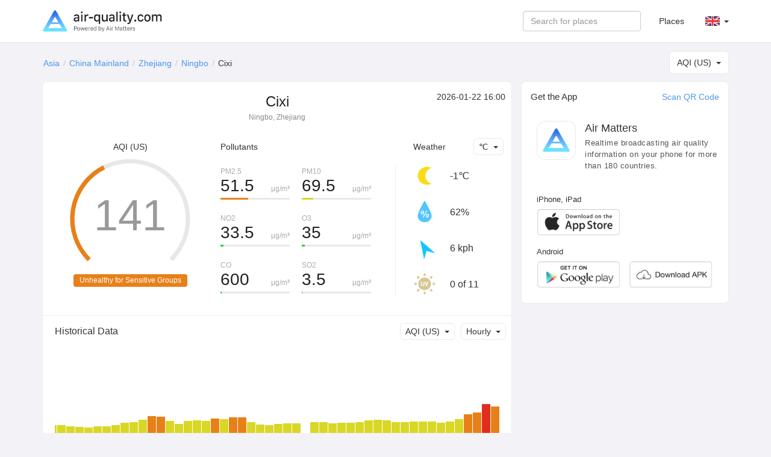

--- FILE ---
content_type: text/html; charset=UTF-8
request_url: https://air-quality.com/place/china/cixi/d1cbe7f1?lang=en&standard=aqi_us
body_size: 6129
content:
<html>
<head>
<title>Cixi Real-time Air Quality Index (AQI) & Pollution Report - Air Matters</title>
<meta content="text/html; charset=utf-8" http-equiv="Content-Type">
<meta name="viewport" content="width=device-width, initial-scale=1, maximum-scale=1, user-scalable=no">
<meta name="apple-mobile-web-app-capable" content="yes" />
<meta name="apple-mobile-web-app-status-bar-style" content="default" />
<meta name="apple-itunes-app" content="app-id=477700080">
<meta name="keywords" content="air quality index, air quality, pollen, allergy, air matters, PM2.5, air pollution, fog, haze, air, mobile app, App, Fresh-Ideas Studio, Weather, Health &amp; Fitness, ios apps, app, appstore, app store, iphone, ipad, ipod touch, itouch, itunes">
<meta name="description" content="Cixi: AQI (US) 141 Unhealthy for Sensitive Groups,   ">
<meta property="qc:admins" content="26052465076625305145136337" />
<meta property="al:ios:url" content="https://air-matters.com" />
<meta property="al:ios:app_store_id" content="477700080" />
<meta property="al:ios:app_name" content="Air Matters" />
<meta property="al:android:url" content="https://air-matters.com" />
<meta property="al:android:app_name" content="Air Matters" />
<meta property="al:android:package" content="com.freshideas.airindex" />
<meta property="al:web:url" content="https://air-matters.com" />
<meta property="og:title" content="Cixi Real-time Air Quality Index (AQI) & Pollution Report - Air Matters" />
<meta property="og:type" content="website" />
<meta property="og:url" content="https://air-quality.com/" />
<meta property="og:image" content="https://air-quality.com/css/images/appicon_512.png" />
<link rel="alternate" hreflang="zh-CN" href="https://air-quality.com/place/china/cixi/d1cbe7f1?lang=zh-Hans&standard=aqi_us" />
<link rel="alternate" hreflang="zh-TW" href="https://air-quality.com/place/china/cixi/d1cbe7f1?lang=zh-Hant&standard=aqi_us" />
<link rel="alternate" hreflang="en" href="https://air-quality.com/place/china/cixi/d1cbe7f1?lang=en&standard=aqi_us" />
<link rel="alternate" hreflang="ja" href="https://air-quality.com/place/china/cixi/d1cbe7f1?lang=ja&standard=aqi_us" />
<link rel="alternate" hreflang="ko" href="https://air-quality.com/place/china/cixi/d1cbe7f1?lang=ko&standard=aqi_us" />
<link rel="alternate" hreflang="de" href="https://air-quality.com/place/china/cixi/d1cbe7f1?lang=de&standard=aqi_us" />
<link rel="alternate" hreflang="fr" href="https://air-quality.com/place/china/cixi/d1cbe7f1?lang=fr&standard=aqi_us" />
<link rel="alternate" hreflang="it" href="https://air-quality.com/place/china/cixi/d1cbe7f1?lang=it&standard=aqi_us" />
<base href="https://air-quality.com/" />
<script language="javascript" type="text/javascript">
	var baseURL = "https://air-quality.com/";
	var langCode = "en";
</script>

<link href="https://air-quality.com/css/bootstrap/font-awesome.min.css" rel="stylesheet">
<link href="https://air-quality.com/css/bootstrap/bootstrap.css" rel="stylesheet">
<link href="https://air-quality.com/css/bootstrap/navbar-fixed-top.css" rel="stylesheet">
<link href="https://air-quality.com/css/jquery-ui.min.css" rel="stylesheet">
<link href="https://air-quality.com/css/leaflet/leaflet.css" rel="stylesheet">
<link rel="stylesheet" media="screen and (min-width: 1023px)" href="https://air-quality.com/css/basic.css">
<link rel="stylesheet" media="screen and (max-width: 1023px)" href="https://air-quality.com/css/basic_m.css">

<script src="https://air-quality.com/js/jquery-3.6.0.min.js"></script>
<script src="https://air-quality.com/js/jquery-ui.min.js"></script>
<script src="https://air-quality.com/js/bootstrap/bootstrap.js"></script>
<script src="https://air-quality.com/js/moment.min.js"></script>
<script src="https://air-quality.com/js/api-web/basic.js"></script>
<!-- Global site tag (gtag.js) - Google Analytics -->
<script async src="https://www.googletagmanager.com/gtag/js?id=UA-85721203-3"></script>
<script>
  window.dataLayer = window.dataLayer || [];
  function gtag(){dataLayer.push(arguments);}
  gtag('js', new Date());
  gtag('config', 'UA-85721203-3');
</script>

<script data-ad-client="ca-pub-9218085338216729" async src="https://pagead2.googlesyndication.com/pagead/js/adsbygoogle.js"></script>
</head>

<body>
<nav class="navbar navbar-default navbar-fixed-top">
  <div class="container">
    <div class="navbar-header">
	  <button type="button" class="navbar-toggle collapsed" data-toggle="collapse" data-target="#navbar" aria-expanded="false" aria-controls="navbar">
	    <span class="sr-only">Toggle navigation</span>
	    <span class="icon-bar"></span>
	    <span class="icon-bar"></span>
	    <span class="icon-bar"></span>
	  </button>
      <a class="navbar-brand" href="https://air-quality.com/">
          <picture>
		    <source srcset="css/images/logo_air_quality_com_dark.png" media="(prefers-color-scheme: dark)">
		    <img class="navbar-brand-image" src="css/images/logo_air_quality_com.png">
		  </picture>
      </a>
    </div>
    <div id="navbar" class="navbar-collapse collapse">
    	<ul class="nav navbar-nav" id="nav-menu">
<!-- 	    <li><a href="https://air-matters.com">App</a></li> -->
<!--
        	<li><a href="https://air-quality.com/map">Map</a></li>

			<li><a href="https://dev.air-matters.com" target="_blank">Data API</a></li>
-->

    	</ul>

		<ul class="navbar-nav nav navbar-right">
		  <li><a href="https://air-quality.com/places?lang=en&standard=aqi_us">Places</a></li>
		  <li class="dropdown standard-list" id="standard-nav-list">
			  <a href="#" class="nav__link dropdown-toggle bg-hover-color" data-toggle="dropdown">AQI (US) <b class="caret"></b></a>
			  <ul class="dropdown-menu">
			    <li value="aqi_au">AQC (Australia)</li><li value="aqi_ca">AQHI (Canada)</li><li value="aqi_cn">AQI (China)</li><li value="aqi_nl">AQI (Netherlands)</li><li value="aqi_us">AQI (US)</li><li value="caqi_eu">CAQI (Europe)</li><li value="daqi_uk">AQI (UK)</li><li value="naqi_in">AQI (India)</li>  
			  </ul>
          </li>
          <li class="dropdown lang-list">
			  <a href="#" class="nav__link dropdown-toggle bg-hover-color en" data-toggle="dropdown">&nbsp; <b class="caret"></b></a>
			  <ul class="dropdown-menu">
			    <li><a href="Javascript:changeLang('en');" class="en bg-hover-color">English</a></li><li><a href="Javascript:changeLang('fr');" class="fr bg-hover-color">Français</a></li><li><a href="Javascript:changeLang('de');" class="de bg-hover-color">Deutsch</a></li><li><a href="Javascript:changeLang('ja');" class="ja bg-hover-color">日本語</a></li><li><a href="Javascript:changeLang('ko');" class="ko bg-hover-color">한국어</a></li><li><a href="Javascript:changeLang('zh-Hans');" class="zh-Hans bg-hover-color">简体中文</a></li><li><a href="Javascript:changeLang('zh-Hant');" class="zh-Hant bg-hover-color">繁體中文</a></li>    
			  </ul>
          </li>
		</ul>
		<form class="navbar-form navbar-right">
			<div class="form-group">
				<input type="text" id="search-ac-nav" title="search place" placeholder="Search for places" class="form-control ui-autocomplete-input" autocomplete="off">
			</div>
<!--
			<button type="submit" class="btn btn-default">Places</button>
-->
		</form>
		
    </div><!--/.nav-collapse -->
  </div>
</nav><!-- <link rel="stylesheet" media="screen and (min-width: 1023px)" href="https://air-quality.com/css/place.css"> -->
<link rel="stylesheet" media="screen and (min-width: 1023px)" href="https://air-quality.com/css/place.css">
<link rel="stylesheet" media="screen and (max-width: 1023px)" href="https://air-quality.com/css/place_m.css">
<script>
var placeID = "d1cbe7f1";
var standard = "aqi_us";
var urlKey = "china/cixi";
var historyKind = "aqi";
var historyName = "AQI (US)";
var historyTimeInterval = "hourly";
var historyData;
var curWeatherData = {"UV":"0","feel_like":-3.34,"humidity":"62%","icon":"nt_clear","temp_c":-1,"temp_f":30,"weather":"clear sky","wind_degrees":330,"wind_kph":6};
</script>

<style>
.gauge-container > .gauge .value {
  stroke: #e88019;
}
</style>

<script src="https://air-quality.com/js/api-web/detail.js?v=1"></script>
<script src="https://air-quality.com/js/leaflet/leaflet.js"></script>
<script src="https://air-quality.com/js/gauge/gauge.min.js"></script>

<div class="container">
<div id="search-box">
	<input type="text" id="search-ac" title="search place" placeholder="Search for places" class="form-control ui-autocomplete-input" autocomplete="off">
</div>
<ol class="breadcrumb">
  <li><a href='https://air-quality.com/continent/asia/2?lang=en&standard=aqi_us'>Asia</a></li><li><a href='https://air-quality.com/country/china/ce4c01d6?lang=en&standard=aqi_us'>China Mainland</a></li><li><a href='https://air-quality.com/place/china/zhejiang/13d8ad81?lang=en&standard=aqi_us'>Zhejiang</a></li><li><a href='https://air-quality.com/place/china/ningbo/7bad216e?lang=en&standard=aqi_us'>Ningbo</a></li><li class='active'>Cixi</li></ol>

	<div id="standards-dropdown" class="standards-dropdown input-group-btn">
	    <button type="button" class="btn btn-default dropdown-toggle" data-toggle="dropdown"><span class="text">AQI (US)</span><span class="caret"></span></button>
	    <ul class="dropdown-menu">
		    <li value="aqi_au">AQC (Australia)</li><li value="aqi_ca">AQHI (Canada)</li><li value="aqi_cn">AQI (China)</li><li value="aqi_nl">AQI (Netherlands)</li><li value="aqi_us">AQI (US)</li><li value="caqi_eu">CAQI (Europe)</li><li value="daqi_uk">AQI (UK)</li><li value="naqi_in">AQI (India)</li>	    </ul>
	</div>

<div class="detail-main">
<div class="detail-title">
	<h2>Cixi</h2>
	<p>Ningbo, Zhejiang</p>
</div>
<div class="update-time"> 2026-01-22 16:00</div>

<div id="chartBox" class="chart-box">
	<div class="title">AQI (US)</div>
<!-- 	<div class="indexValue">141</div> -->
	<div class="levelWrap">
		<div class="levelWrap2">
			<div class="level" style="background:#e88019">Unhealthy for Sensitive Groups</div>
		</div>
	</div>
	<div id="gauge3" style="width: 240px; height: 240px; margin: 10px auto 0px;" class="gauge-container three"></div>
</div>

<div class="reading-box">
	<div class="title">
	<a id="pollutants_link" onclick="javascript:activeReading('pollutants')" class="active">Pollutants</a></div><div class="pollutants" style="display:block;"><div class='pollutant-item odd'><div class='name'>PM2.5</div><div class='unit'>μg/m³</div><div class='value'>51.5</div><div class='ratio-bar' style='background:#e88019; width:calc(100%*0.40071428571429);'></div><div class='ratio-bar-bg'></div></div><div class='pollutant-item even'><div class='name'>PM10</div><div class='unit'>μg/m³</div><div class='value'>69.5</div><div class='ratio-bar' style='background:#d9d726; width:calc(100%*0.165);'></div><div class='ratio-bar-bg'></div></div><div class='pollutant-item odd'><div class='name'>NO2</div><div class='unit'>μg/m³</div><div class='value'>33.5</div><div class='ratio-bar' style='background:#31cd31; width:calc(100%*0.044312169312169);'></div><div class='ratio-bar-bg'></div></div><div class='pollutant-item even'><div class='name'>O3</div><div class='unit'>μg/m³</div><div class='value'>35</div><div class='ratio-bar' style='background:#31cd31; width:calc(100%*0.043209983234527);'></div><div class='ratio-bar-bg'></div></div><div class='pollutant-item odd'><div class='name'>CO</div><div class='unit'>μg/m³</div><div class='value'>600</div><div class='ratio-bar' style='background:#31cd31; width:calc(100%*0.015584415584416);'></div><div class='ratio-bar-bg'></div></div><div class='pollutant-item even'><div class='name'>SO2</div><div class='unit'>μg/m³</div><div class='value'>3.5</div><div class='ratio-bar' style='background:#31cd31; width:calc(100%*0.005);'></div><div class='ratio-bar-bg'></div></div><div class='clr'></div></div></div>

<div class="weather-box">
	<div class="title"><span>Weather</span></div>
	<div id="temperature-dropdown" class="input-group-btn">
	    <button type="button" class="btn btn-default dropdown-toggle" data-toggle="dropdown"><span class="text">℃</span><span class="caret"></span></button>
	    <ul class="dropdown-menu">
	        <li value="C">℃</li>
	        <li value="F">℉</li>
	    </ul>
	</div>

	<div class="weather-items">
	<div class='weather-item'>
				<div class='weather-icon icon' style='background-image:url(css/images/weather/weather_nt_clear_light.png);'></div>
				<div class='temperature'>-1℃</div>
			  </div><div class='weather-item'>
				<div class='humidity-icon icon'></div>
				<div class='humidity'>62%</div>
			  </div><div class='weather-item'>
				<div class='wind-icon icon' style='transform: rotate(330deg)'></div>
				<div class='wind'>6 kph</div>
			  </div><div class='weather-item'>
				<div class='uv-icon icon'></div>
				<div class='uv'>0 of 11</div>
			  </div>	<div class="clr"></div>
	</div>

</div>
<div class="clr"></div>

<!--
<div class="forecast-box">
	<div class="main-block-title">Forecast</div>
	<div id="forecast-interval-dropdown" class="input-group-btn">
	    <button type="button" class="btn btn-default dropdown-toggle" data-toggle="dropdown"><span class="text">Daily</span><span class="caret"></span></button>
	    <ul class="dropdown-menu">
	        <li value="daily">Daily</li>
	        <li value="hourly">Hourly</li>
	    </ul>
	</div>
	<div class="main-block-content">
		<div class="daily-forecast-scroll">
			<div class="daily-forecast" style="width: 1080px;">
			<div class='forecast-item'><div class='date'>2026-01-23</div><div class='icon' style='background-image:url(css/images/weather/weather_clear_light.png);'></div><div class='temperature temp_c'><span class='value'>9°</span><span class='spliter'>/</span><span class='value'>-2°</span></div><div class='temperature temp_f' style='display:none;'><span class='value'>48°</span><span class='spliter'>\</span><span class='value'>29°</span></div><div class="value-wrap">
								<div class="value" style="background:#e88019;"><span>109~149</span><br/>Unhealthy for Sensitive Groups</div>
								
							  </div></div><div class='forecast-item'><div class='date'>2026-01-24</div><div class='icon' style='background-image:url(css/images/weather/weather_clear_light.png);'></div><div class='temperature temp_c'><span class='value'>12°</span><span class='spliter'>/</span><span class='value'>2°</span></div><div class='temperature temp_f' style='display:none;'><span class='value'>53°</span><span class='spliter'>\</span><span class='value'>36°</span></div><div class="value-wrap">
								<div class="value" style="background:#e02d1c;"><span>151~160</span><br/>Unhealthy</div>
								
							  </div></div><div class='forecast-item'><div class='date'>2026-01-25</div><div class='icon' style='background-image:url(css/images/weather/weather_mostlycloudy_light.png);'></div><div class='temperature temp_c'><span class='value'>14°</span><span class='spliter'>/</span><span class='value'>4°</span></div><div class='temperature temp_f' style='display:none;'><span class='value'>58°</span><span class='spliter'>\</span><span class='value'>40°</span></div><div class="value-wrap">
								<div class="value" style="background:#e88019;"><span>99~139</span><br/>Unhealthy for Sensitive Groups</div>
								
							  </div></div><div class='forecast-item'><div class='date'>2026-01-26</div><div class='icon' style='background-image:url(css/images/weather/weather_rain_light.png);'></div><div class='temperature temp_c'><span class='value'>13°</span><span class='spliter'>/</span><span class='value'>7°</span></div><div class='temperature temp_f' style='display:none;'><span class='value'>55°</span><span class='spliter'>\</span><span class='value'>45°</span></div><div class="value-wrap">
								<div class="value" style="background:#e88019;"><span>84~119</span><br/>Unhealthy for Sensitive Groups</div>
								
							  </div></div><div class='forecast-item'><div class='date'>2026-01-27</div><div class='icon' style='background-image:url(css/images/weather/weather_rain_light.png);'></div><div class='temperature temp_c'><span class='value'>9°</span><span class='spliter'>/</span><span class='value'>5°</span></div><div class='temperature temp_f' style='display:none;'><span class='value'>48°</span><span class='spliter'>\</span><span class='value'>40°</span></div><div class="value-wrap">
								<div class="value" style="background:#e88019;"><span>94~134</span><br/>Unhealthy for Sensitive Groups</div>
								
							  </div></div><div class='forecast-item'><div class='date'>2026-01-28</div><div class='icon' style='background-image:url(css/images/weather/weather_rain_light.png);'></div><div class='temperature temp_c'><span class='value'>9°</span><span class='spliter'>/</span><span class='value'>4°</span></div><div class='temperature temp_f' style='display:none;'><span class='value'>49°</span><span class='spliter'>\</span><span class='value'>39°</span></div></div><div class='forecast-item'><div class='date'>2026-01-29</div><div class='icon' style='background-image:url(css/images/weather/weather_clear_light.png);'></div><div class='temperature temp_c'><span class='value'>12°</span><span class='spliter'>/</span><span class='value'>2°</span></div><div class='temperature temp_f' style='display:none;'><span class='value'>53°</span><span class='spliter'>\</span><span class='value'>36°</span></div></div><div class='forecast-item'><div class='date'>2026-01-30</div><div class='icon' style='background-image:url(css/images/weather/weather_rain_light.png);'></div><div class='temperature temp_c'><span class='value'>14°</span><span class='spliter'>/</span><span class='value'>10°</span></div><div class='temperature temp_f' style='display:none;'><span class='value'>56°</span><span class='spliter'>\</span><span class='value'>49°</span></div></div>			</div>
		</div>
		<div class="hourly-forecast-scroll" style="display: none;">
			<div class="hourly-forecast" style="width: 4800px;">
			<div class='forecast-item'><div class='date'>17:00</div><div class='icon' style='background-image:url(css/images/weather/weather_nt_clear_light.png);'></div><div class='temperature temp_c'><span class='value'>-1°</span></div><div class='temperature temp_f' style='display:none;'><span class='value'>30°</span></div></div><div class='forecast-item'><div class='date'>18:00</div><div class='icon' style='background-image:url(css/images/weather/weather_nt_clear_light.png);'></div><div class='temperature temp_c'><span class='value'>-1°</span></div><div class='temperature temp_f' style='display:none;'><span class='value'>30°</span></div></div><div class='forecast-item'><div class='date'>19:00</div><div class='icon' style='background-image:url(css/images/weather/weather_nt_clear_light.png);'></div><div class='temperature temp_c'><span class='value'>-1°</span></div><div class='temperature temp_f' style='display:none;'><span class='value'>30°</span></div></div><div class='forecast-item'><div class='date'>20:00</div><div class='icon' style='background-image:url(css/images/weather/weather_nt_clear_light.png);'></div><div class='temperature temp_c'><span class='value'>-1°</span></div><div class='temperature temp_f' style='display:none;'><span class='value'>30°</span></div></div><div class='forecast-item'><div class='date'>21:00</div><div class='icon' style='background-image:url(css/images/weather/weather_nt_clear_light.png);'></div><div class='temperature temp_c'><span class='value'>-1°</span></div><div class='temperature temp_f' style='display:none;'><span class='value'>29°</span></div></div><div class='forecast-item'><div class='date'>22:00</div><div class='icon' style='background-image:url(css/images/weather/weather_nt_clear_light.png);'></div><div class='temperature temp_c'><span class='value'>-2°</span></div><div class='temperature temp_f' style='display:none;'><span class='value'>29°</span></div></div><div class='forecast-item'><div class='date'>23:00</div><div class='icon' style='background-image:url(css/images/weather/weather_clear_light.png);'></div><div class='temperature temp_c'><span class='value'>-2°</span></div><div class='temperature temp_f' style='display:none;'><span class='value'>29°</span></div></div><div class='forecast-item'><div class='date'>00:00</div><div class='icon' style='background-image:url(css/images/weather/weather_clear_light.png);'></div><div class='temperature temp_c'><span class='value'>0°</span></div><div class='temperature temp_f' style='display:none;'><span class='value'>33°</span></div></div><div class='forecast-item'><div class='date'>01:00</div><div class='icon' style='background-image:url(css/images/weather/weather_clear_light.png);'></div><div class='temperature temp_c'><span class='value'>3°</span></div><div class='temperature temp_f' style='display:none;'><span class='value'>38°</span></div></div><div class='forecast-item'><div class='date'>02:00</div><div class='icon' style='background-image:url(css/images/weather/weather_clear_light.png);'></div><div class='temperature temp_c'><span class='value'>6°</span></div><div class='temperature temp_f' style='display:none;'><span class='value'>42°</span></div></div><div class='forecast-item'><div class='date'>03:00</div><div class='icon' style='background-image:url(css/images/weather/weather_clear_light.png);'></div><div class='temperature temp_c'><span class='value'>8°</span></div><div class='temperature temp_f' style='display:none;'><span class='value'>46°</span></div></div><div class='forecast-item'><div class='date'>04:00</div><div class='icon' style='background-image:url(css/images/weather/weather_clear_light.png);'></div><div class='temperature temp_c'><span class='value'>9°</span></div><div class='temperature temp_f' style='display:none;'><span class='value'>48°</span></div></div><div class='forecast-item'><div class='date'>05:00</div><div class='icon' style='background-image:url(css/images/weather/weather_clear_light.png);'></div><div class='temperature temp_c'><span class='value'>9°</span></div><div class='temperature temp_f' style='display:none;'><span class='value'>48°</span></div></div><div class='forecast-item'><div class='date'>06:00</div><div class='icon' style='background-image:url(css/images/weather/weather_clear_light.png);'></div><div class='temperature temp_c'><span class='value'>9°</span></div><div class='temperature temp_f' style='display:none;'><span class='value'>48°</span></div></div><div class='forecast-item'><div class='date'>07:00</div><div class='icon' style='background-image:url(css/images/weather/weather_clear_light.png);'></div><div class='temperature temp_c'><span class='value'>9°</span></div><div class='temperature temp_f' style='display:none;'><span class='value'>47°</span></div></div><div class='forecast-item'><div class='date'>08:00</div><div class='icon' style='background-image:url(css/images/weather/weather_clear_light.png);'></div><div class='temperature temp_c'><span class='value'>8°</span></div><div class='temperature temp_f' style='display:none;'><span class='value'>46°</span></div></div><div class='forecast-item'><div class='date'>09:00</div><div class='icon' style='background-image:url(css/images/weather/weather_clear_light.png);'></div><div class='temperature temp_c'><span class='value'>6°</span></div><div class='temperature temp_f' style='display:none;'><span class='value'>43°</span></div></div><div class='forecast-item'><div class='date'>10:00</div><div class='icon' style='background-image:url(css/images/weather/weather_nt_clear_light.png);'></div><div class='temperature temp_c'><span class='value'>4°</span></div><div class='temperature temp_f' style='display:none;'><span class='value'>40°</span></div></div><div class='forecast-item'><div class='date'>11:00</div><div class='icon' style='background-image:url(css/images/weather/weather_nt_clear_light.png);'></div><div class='temperature temp_c'><span class='value'>4°</span></div><div class='temperature temp_f' style='display:none;'><span class='value'>39°</span></div></div><div class='forecast-item'><div class='date'>12:00</div><div class='icon' style='background-image:url(css/images/weather/weather_nt_clear_light.png);'></div><div class='temperature temp_c'><span class='value'>3°</span></div><div class='temperature temp_f' style='display:none;'><span class='value'>38°</span></div></div><div class='forecast-item'><div class='date'>13:00</div><div class='icon' style='background-image:url(css/images/weather/weather_nt_clear_light.png);'></div><div class='temperature temp_c'><span class='value'>3°</span></div><div class='temperature temp_f' style='display:none;'><span class='value'>38°</span></div></div><div class='forecast-item'><div class='date'>14:00</div><div class='icon' style='background-image:url(css/images/weather/weather_nt_clear_light.png);'></div><div class='temperature temp_c'><span class='value'>3°</span></div><div class='temperature temp_f' style='display:none;'><span class='value'>37°</span></div></div><div class='forecast-item'><div class='date'>15:00</div><div class='icon' style='background-image:url(css/images/weather/weather_nt_clear_light.png);'></div><div class='temperature temp_c'><span class='value'>3°</span></div><div class='temperature temp_f' style='display:none;'><span class='value'>37°</span></div></div><div class='forecast-item'><div class='date'>16:00</div><div class='icon' style='background-image:url(css/images/weather/weather_nt_clear_light.png);'></div><div class='temperature temp_c'><span class='value'>3°</span></div><div class='temperature temp_f' style='display:none;'><span class='value'>37°</span></div></div><div class='forecast-item'><div class='date'>17:00</div><div class='icon' style='background-image:url(css/images/weather/weather_nt_clear_light.png);'></div><div class='temperature temp_c'><span class='value'>2°</span></div><div class='temperature temp_f' style='display:none;'><span class='value'>36°</span></div></div><div class='forecast-item'><div class='date'>18:00</div><div class='icon' style='background-image:url(css/images/weather/weather_nt_clear_light.png);'></div><div class='temperature temp_c'><span class='value'>2°</span></div><div class='temperature temp_f' style='display:none;'><span class='value'>36°</span></div></div><div class='forecast-item'><div class='date'>19:00</div><div class='icon' style='background-image:url(css/images/weather/weather_nt_mostlysunny_light.png);'></div><div class='temperature temp_c'><span class='value'>3°</span></div><div class='temperature temp_f' style='display:none;'><span class='value'>37°</span></div></div><div class='forecast-item'><div class='date'>20:00</div><div class='icon' style='background-image:url(css/images/weather/weather_nt_mostlycloudy_light.png);'></div><div class='temperature temp_c'><span class='value'>3°</span></div><div class='temperature temp_f' style='display:none;'><span class='value'>37°</span></div></div><div class='forecast-item'><div class='date'>21:00</div><div class='icon' style='background-image:url(css/images/weather/weather_cloudy_light.png);'></div><div class='temperature temp_c'><span class='value'>2°</span></div><div class='temperature temp_f' style='display:none;'><span class='value'>36°</span></div></div><div class='forecast-item'><div class='date'>22:00</div><div class='icon' style='background-image:url(css/images/weather/weather_cloudy_light.png);'></div><div class='temperature temp_c'><span class='value'>2°</span></div><div class='temperature temp_f' style='display:none;'><span class='value'>36°</span></div></div><div class='forecast-item'><div class='date'>23:00</div><div class='icon' style='background-image:url(css/images/weather/weather_mostlycloudy_light.png);'></div><div class='temperature temp_c'><span class='value'>2°</span></div><div class='temperature temp_f' style='display:none;'><span class='value'>36°</span></div></div><div class='forecast-item'><div class='date'>00:00</div><div class='icon' style='background-image:url(css/images/weather/weather_mostlycloudy_light.png);'></div><div class='temperature temp_c'><span class='value'>4°</span></div><div class='temperature temp_f' style='display:none;'><span class='value'>40°</span></div></div><div class='forecast-item'><div class='date'>01:00</div><div class='icon' style='background-image:url(css/images/weather/weather_clear_light.png);'></div><div class='temperature temp_c'><span class='value'>7°</span></div><div class='temperature temp_f' style='display:none;'><span class='value'>44°</span></div></div><div class='forecast-item'><div class='date'>02:00</div><div class='icon' style='background-image:url(css/images/weather/weather_clear_light.png);'></div><div class='temperature temp_c'><span class='value'>9°</span></div><div class='temperature temp_f' style='display:none;'><span class='value'>48°</span></div></div><div class='forecast-item'><div class='date'>03:00</div><div class='icon' style='background-image:url(css/images/weather/weather_clear_light.png);'></div><div class='temperature temp_c'><span class='value'>10°</span></div><div class='temperature temp_f' style='display:none;'><span class='value'>50°</span></div></div><div class='forecast-item'><div class='date'>04:00</div><div class='icon' style='background-image:url(css/images/weather/weather_clear_light.png);'></div><div class='temperature temp_c'><span class='value'>12°</span></div><div class='temperature temp_f' style='display:none;'><span class='value'>53°</span></div></div><div class='forecast-item'><div class='date'>05:00</div><div class='icon' style='background-image:url(css/images/weather/weather_clear_light.png);'></div><div class='temperature temp_c'><span class='value'>12°</span></div><div class='temperature temp_f' style='display:none;'><span class='value'>53°</span></div></div><div class='forecast-item'><div class='date'>06:00</div><div class='icon' style='background-image:url(css/images/weather/weather_clear_light.png);'></div><div class='temperature temp_c'><span class='value'>11°</span></div><div class='temperature temp_f' style='display:none;'><span class='value'>51°</span></div></div><div class='forecast-item'><div class='date'>07:00</div><div class='icon' style='background-image:url(css/images/weather/weather_clear_light.png);'></div><div class='temperature temp_c'><span class='value'>10°</span></div><div class='temperature temp_f' style='display:none;'><span class='value'>50°</span></div></div><div class='forecast-item'><div class='date'>08:00</div><div class='icon' style='background-image:url(css/images/weather/weather_clear_light.png);'></div><div class='temperature temp_c'><span class='value'>9°</span></div><div class='temperature temp_f' style='display:none;'><span class='value'>49°</span></div></div><div class='forecast-item'><div class='date'>09:00</div><div class='icon' style='background-image:url(css/images/weather/weather_clear_light.png);'></div><div class='temperature temp_c'><span class='value'>8°</span></div><div class='temperature temp_f' style='display:none;'><span class='value'>46°</span></div></div><div class='forecast-item'><div class='date'>10:00</div><div class='icon' style='background-image:url(css/images/weather/weather_nt_clear_light.png);'></div><div class='temperature temp_c'><span class='value'>6°</span></div><div class='temperature temp_f' style='display:none;'><span class='value'>43°</span></div></div><div class='forecast-item'><div class='date'>11:00</div><div class='icon' style='background-image:url(css/images/weather/weather_nt_clear_light.png);'></div><div class='temperature temp_c'><span class='value'>6°</span></div><div class='temperature temp_f' style='display:none;'><span class='value'>43°</span></div></div><div class='forecast-item'><div class='date'>12:00</div><div class='icon' style='background-image:url(css/images/weather/weather_nt_clear_light.png);'></div><div class='temperature temp_c'><span class='value'>6°</span></div><div class='temperature temp_f' style='display:none;'><span class='value'>42°</span></div></div><div class='forecast-item'><div class='date'>13:00</div><div class='icon' style='background-image:url(css/images/weather/weather_nt_clear_light.png);'></div><div class='temperature temp_c'><span class='value'>6°</span></div><div class='temperature temp_f' style='display:none;'><span class='value'>42°</span></div></div><div class='forecast-item'><div class='date'>14:00</div><div class='icon' style='background-image:url(css/images/weather/weather_nt_clear_light.png);'></div><div class='temperature temp_c'><span class='value'>6°</span></div><div class='temperature temp_f' style='display:none;'><span class='value'>42°</span></div></div><div class='forecast-item'><div class='date'>15:00</div><div class='icon' style='background-image:url(css/images/weather/weather_nt_clear_light.png);'></div><div class='temperature temp_c'><span class='value'>5°</span></div><div class='temperature temp_f' style='display:none;'><span class='value'>41°</span></div></div><div class='forecast-item'><div class='date'>16:00</div><div class='icon' style='background-image:url(css/images/weather/weather_nt_clear_light.png);'></div><div class='temperature temp_c'><span class='value'>5°</span></div><div class='temperature temp_f' style='display:none;'><span class='value'>41°</span></div></div>			</div>
		</div>
	</div>
</div>
-->
<div class="history-box">
	<div class="main-block-title">Historical Data</div>
	<div class="dropdown-wrapper">
		<div id="history-interval-dropdown" class="input-group-btn">
		    <button type="button" class="btn btn-default dropdown-toggle" data-toggle="dropdown"><span class="text">Hourly</span><span class="caret"></span></button>
		    <ul class="dropdown-menu">
			    <li value="hourly">Hourly</li>
		        <li value="daily">Daily</li>
		    </ul>
		</div>
		<div id="history-kind-dropdown" class="input-group-btn">
		    <button type="button" class="btn btn-default dropdown-toggle" data-toggle="dropdown"><span class="text">AQI (US)</span><span class="caret"></span></button>
		    <ul class="dropdown-menu">
			    <li value="aqi">AQI (US)</li><li value="pm25">PM2.5</li><li value="pm10">PM10</li><li value="no2">NO2</li><li value="o3">O3</li><li value="co">CO</li><li value="so2">SO2</li>		    </ul>
		</div>
		<div class="clr"></div>
	</div>
	<div class="main-block-content">
		<div class="history-scroll">
			<div class="history-items">
				
			</div>
		</div>
	</div>
	<div class="history-value-tag"></div>
</div>
<div class="site-box">
	<div class="main-block-title">Places included</div>
	<div class="main-block-content">
		<a href='https://air-quality.com/place/china//d9ff1d92?lang=en&standard=aqi_us' target='_self' class='site-item odd'><div class='title'>慈溪实验小学</div><div class="value-wrap">
						<div class="value" style="background:#e88019;" ?>AQI 132</div>
					  </div></a><a href='https://air-quality.com/place/china/cixihuanbaodalou/46cbd628?lang=en&standard=aqi_us' target='_self' class='site-item even'><div class='title'>慈溪环保大楼</div><div class="value-wrap">
						<div class="value" style="background:#e88019;" ?>AQI 149</div>
					  </div></a>		<div class="clr"></div>
	</div>
</div>
<div class="source-box">
	<div class="main-block-title">Data Sources</div>
	<div class="main-block-content">
		<a href='http://www.zjepb.gov.cn/' target='_self' class='source-item'>http://www.zjepb.gov.cn/</a>		<div class="clr"></div>
	</div>
</div>


</div>
<div class="detail-side-col">
<div class="detail-side-app detail-block">
	<h4 class="side-block-title">Get the App</h4>
	<a class="qrcode-btn" data-toggle="modal" data-target="#qrcode-modal">Scan QR Code</a>
	<div class="app-intro">
		<div class="appicon"></div>
		<div class="app-title">Air Matters</div>
		<div class="app-descr">Realtime broadcasting air quality information on your phone for more than 180 countries.</div>
		<div class="clr"></div>
	</div>
	<div class="app-download-btns">
		<div class="ios-download-btns">
			<h3>iPhone, iPad</h3>
			<div class="block">
				<a href="https://itunes.apple.com/app/id477700080" target="_blank" class="btn btn_ios_en"></a>
				<div class="clr"></div>
			</div>
		</div>
		<div class="android-download-btns">
			<h3>Android</h3>
			<div class="block">
				<a target="_blank" href="https://play.google.com/store/apps/details?id=com.freshideas.airindex" class="btn btn_googleplay_en"></a>
				<a target="_blank" id="AndroidAPKDownload" href="https://air-matters.com/download/routes.html" class="btn btn_local_en"></a>
				<div class="clr"></div>
			</div>
		</div>
	</div>
	  <!-- Modal -->
	<div class="modal fade" id="qrcode-modal" role="dialog">
	    <div class="modal-dialog">
	    
	      <!-- Modal content-->
	      <div class="modal-content" style="padding: 20px;">
	        	<h4 class="modal-title">Scan QR Code to Download App</h4>
				<ul class="nav nav-tabs nav-justified" style="margin-top: 20px;">
			  		<li id="qrcode-ios-tab" role="presentation" class="active"><a href="Javascript:activeQRTab('ios');">iOS</a></li>
			  		<li id="qrcode-googleplay-tab" role="presentation"><a href="Javascript:activeQRTab('googleplay');">Google Play</a></li>
			  		<li id="qrcode-apk-tab" role="presentation"><a href="Javascript:activeQRTab('apk');">Download APK</a></li>
				</ul>
				<div class="qrcodes">
					<div id="ios-qrcode" class="qrcode"></div>
					<div id="googleplay-qrcode" class="qrcode" style="display: none;"></div>
					<div id="apk-qrcode" class="qrcode" style="display: none;"></div>
				</div>
	      </div>
	      
	    </div>
	</div>
</div>


<script async src="https://pagead2.googlesyndication.com/pagead/js/adsbygoogle.js"></script>
<!-- Display ad -->
<ins class="adsbygoogle"
     style="display:block; margin-bottom: 15px;"
     data-ad-client="ca-pub-9218085338216729"
     data-ad-slot="5802386597"
     data-ad-format="auto"
     data-full-width-responsive="true"></ins>
<script>
    var width = document.body.clientWidth;
	if(Request("source") != "HomeCare")
	{
		(adsbygoogle = window.adsbygoogle || []).push({});
	}
</script>


<div id="map" class="detail-side-map detail-block" style="height: 400px; width: 100%; ">
	<div id="kind-dropdown" class="input-group-btn">
	    <button type="button" class="btn btn-default dropdown-toggle" data-toggle="dropdown"><span class="text"></span><span class="caret"></span></button>
	    <ul class="dropdown-menu">
	    </ul>
	</div>
</div>


<div class="detail-side-nearby detail-block">
	<h4 class="side-block-title">Cities Nearby</h4>
	<div class="side-block-content">
		<a href='https://air-quality.com/place/china/ningbo/7bad216e?lang=en&standard=aqi_us' target='_self' class='site-item'><div class='title'>Ningbo</div><div class="value-wrap">
						<div class="value" style="background:#e88019;">AQI 119</div>
					  </div></a><a href='https://air-quality.com/place/china/shaoxing/c7c5695a?lang=en&standard=aqi_us' target='_self' class='site-item'><div class='title'>Shaoxing</div><div class="value-wrap">
						<div class="value" style="background:#e88019;">AQI 122</div>
					  </div></a><a href='https://air-quality.com/place/china/jiaxing/b89c28d1?lang=en&standard=aqi_us' target='_self' class='site-item'><div class='title'>Jiaxing</div><div class="value-wrap">
						<div class="value" style="background:#e88019;">AQI 122</div>
					  </div></a><a href='https://air-quality.com/place/china/shanghai/90868c5d?lang=en&standard=aqi_us' target='_self' class='site-item'><div class='title'>Shanghai</div><div class="value-wrap">
						<div class="value" style="background:#e88019;">AQI 124</div>
					  </div></a><a href='https://air-quality.com/place/china/zhoushan/ec7ca242?lang=en&standard=aqi_us' target='_self' class='site-item'><div class='title'>Zhoushan</div><div class="value-wrap">
						<div class="value" style="background:#d9d726;">AQI 79</div>
					  </div></a><a href='https://air-quality.com/place/china/hangzhou/050dbfc4?lang=en&standard=aqi_us' target='_self' class='site-item'><div class='title'>Hangzhou</div><div class="value-wrap">
						<div class="value" style="background:#e88019;">AQI 129</div>
					  </div></a><a href='https://air-quality.com/place/china/huzhou/7befe414?lang=en&standard=aqi_us' target='_self' class='site-item'><div class='title'>Huzhou</div><div class="value-wrap">
						<div class="value" style="background:#e88019;">AQI 112</div>
					  </div></a><a href='https://air-quality.com/place/china/suzhou/342109d9?lang=en&standard=aqi_us' target='_self' class='site-item'><div class='title'>Suzhou</div><div class="value-wrap">
						<div class="value" style="background:#e88019;">AQI 127</div>
					  </div></a><a href='https://air-quality.com/place/china/taizhou/873314a8?lang=en&standard=aqi_us' target='_self' class='site-item'><div class='title'>Taizhou</div><div class="value-wrap">
						<div class="value" style="background:#d9d726;">AQI 100</div>
					  </div></a><a href='https://air-quality.com/place/china/wuxi/ea22ab01?lang=en&standard=aqi_us' target='_self' class='site-item'><div class='title'>Wuxi</div><div class="value-wrap">
						<div class="value" style="background:#e88019;">AQI 114</div>
					  </div></a><a href='https://air-quality.com/place/china/jinhua/39080ea6?lang=en&standard=aqi_us' target='_self' class='site-item'><div class='title'>Jinhua</div><div class="value-wrap">
						<div class="value" style="background:#e02d1c;">AQI 154</div>
					  </div></a>		<div class="clr"></div>
	</div>
</div>


</div>
</div>
<script>

function initMap(){
    map = L.map('map').setView([30.170656, 121.266568], 6);

    L.tileLayer('https://tile.openstreetmap.org/{z}/{x}/{y}.png', {
	    attribution: '&copy; <a href="https://www.openstreetmap.org/copyright">OpenStreetMap</a> contributors',
	    maxZoom: 12,
	}).addTo(map);
	
    map.on('zoomend', function(ev) {
	    getMapData();
	    //alert(ev.latlng); // ev is an event object (MouseEvent in this case)
	});
	
	map.on('moveend', function(ev) {
	    getMapData();
	    //alert(ev.latlng); // ev is an event object (MouseEvent in this case)
	});
	
}

$(document).ready(function(){
	initControls();
	//drawChart();
	initMap();
	getMapData();
	drawHistoryChart();
	
    var gauge3 = Gauge(
        document.getElementById("gauge3"), {
            max: 351.87165775401,
            value: 141        }
    );
	
	$('.update-time').text(updateTimezone($('.update-time').text()));
	
});

</script><div id="Footer">Air Matters &copy; 2026</div>
<script defer src="https://static.cloudflareinsights.com/beacon.min.js/vcd15cbe7772f49c399c6a5babf22c1241717689176015" integrity="sha512-ZpsOmlRQV6y907TI0dKBHq9Md29nnaEIPlkf84rnaERnq6zvWvPUqr2ft8M1aS28oN72PdrCzSjY4U6VaAw1EQ==" data-cf-beacon='{"version":"2024.11.0","token":"9160f14f429144f5b02f2f5f005bd3cf","r":1,"server_timing":{"name":{"cfCacheStatus":true,"cfEdge":true,"cfExtPri":true,"cfL4":true,"cfOrigin":true,"cfSpeedBrain":true},"location_startswith":null}}' crossorigin="anonymous"></script>
</body>
</html>

--- FILE ---
content_type: text/html; charset=UTF-8
request_url: https://air-quality.com/data/get_map_data
body_size: 14749
content:
{"success":true,"data":{"map":[{"latest":{"readings":[{"name":"AQI","type":"index","kind":"aqi","color":"#e88019","level":"Unhealthy for Sensitive Groups","ratio":0.34584416,"value":"122"},{"name":"PM2.5","type":"pollutant","kind":"pm25","color":"#e88019","level":"Unhealthy for Sensitive Groups","ratio":0.34584414285714,"value":"43.8","unit":"\u03bcg\/m\u00b3"},{"name":"PM10","type":"pollutant","kind":"pm10","color":"#d9d726","level":"Moderate","ratio":0.15441558285714,"value":"62.1","unit":"\u03bcg\/m\u00b3"},{"name":"NO2","type":"pollutant","kind":"no2","color":"#31cd31","level":"Good","ratio":0.063131312169312,"value":"47.7","unit":"\u03bcg\/m\u00b3"},{"name":"O3","type":"pollutant","kind":"o3","color":"#31cd31","level":"Good","ratio":0.028170664618925,"value":"22.8","unit":"\u03bcg\/m\u00b3"},{"name":"CO","type":"pollutant","kind":"co","color":"#31cd31","level":"Good","ratio":0.015584415584416,"value":"600","unit":"\u03bcg\/m\u00b3"},{"name":"SO2","type":"pollutant","kind":"so2","color":"#31cd31","level":"Good","ratio":0.0074025971428571,"value":"5.2","unit":"\u03bcg\/m\u00b3"}]},"place":{"lat":30.267443,"lon":120.152792,"name":"Zhejiang","place_id":"13d8ad81","type":"administrative_area_level_1","description":"China Mainland","region_lat_min":27.50388889,"region_lat_max":31.026665,"region_lon_min":118.4047222,"region_lon_max":122.451382,"crowdsource":0,"url_key":"china\/zhejiang","parent":{"lat":35.86166,"lon":104.195397,"name":"China Mainland","place_id":"ce4c01d6","type":"country","crowdsource":0,"url_key":""}},"map_point_mode":"normal"},{"latest":{"readings":[{"name":"AQI","type":"index","kind":"aqi","color":"#e88019","level":"Unhealthy for Sensitive Groups","ratio":0.38010991428571,"value":"134"},{"name":"PM2.5","type":"pollutant","kind":"pm25","color":"#e88019","level":"Unhealthy for Sensitive Groups","ratio":0.38010987857143,"value":"48.6","unit":"\u03bcg\/m\u00b3"},{"name":"PM10","type":"pollutant","kind":"pm10","color":"#d9d726","level":"Moderate","ratio":0.1654945,"value":"69.8","unit":"\u03bcg\/m\u00b3"},{"name":"NO2","type":"pollutant","kind":"no2","color":"#31cd31","level":"Good","ratio":0.078856326719577,"value":"59.6","unit":"\u03bcg\/m\u00b3"},{"name":"O3","type":"pollutant","kind":"o3","color":"#31cd31","level":"Good","ratio":0.025831023039563,"value":"20.9","unit":"\u03bcg\/m\u00b3"},{"name":"CO","type":"pollutant","kind":"co","color":"#31cd31","level":"Good","ratio":0.018981018181818,"value":"730.8","unit":"\u03bcg\/m\u00b3"},{"name":"SO2","type":"pollutant","kind":"so2","color":"#31cd31","level":"Good","ratio":0.0093406595714286,"value":"6.5","unit":"\u03bcg\/m\u00b3"}]},"place":{"lat":32.061707,"lon":118.763232,"name":"Jiangsu","place_id":"9012a9ae","type":"administrative_area_level_1","description":"China Mainland","region_lat_min":31.138677,"region_lat_max":34.844,"region_lon_min":116.59539,"region_lon_max":121.863333,"crowdsource":0,"url_key":"china\/jiangsu","parent":{"lat":35.86166,"lon":104.195397,"name":"China Mainland","place_id":"ce4c01d6","type":"country","crowdsource":0,"url_key":""}},"map_point_mode":"normal"},{"latest":{"readings":[{"name":"AQI","type":"index","kind":"aqi","color":"#e88019","level":"Unhealthy for Sensitive Groups","ratio":0.35428571428571,"value":"124"},{"name":"PM2.5","type":"pollutant","kind":"pm25","color":"#e88019","level":"Unhealthy for Sensitive Groups","ratio":0.35428571428571,"value":"45","unit":"\u03bcg\/m\u00b3"},{"name":"PM10","type":"pollutant","kind":"pm10","color":"#d9d726","level":"Moderate","ratio":0.16,"value":"66","unit":"\u03bcg\/m\u00b3"},{"name":"NO2","type":"pollutant","kind":"no2","color":"#31cd31","level":"Good","ratio":0.055555555555556,"value":"42","unit":"\u03bcg\/m\u00b3"},{"name":"O3","type":"pollutant","kind":"o3","color":"#31cd31","level":"Good","ratio":0.044444554184084,"value":"36","unit":"\u03bcg\/m\u00b3"},{"name":"CO","type":"pollutant","kind":"co","color":"#31cd31","level":"Good","ratio":0.015584415584416,"value":"600","unit":"\u03bcg\/m\u00b3"},{"name":"SO2","type":"pollutant","kind":"so2","color":"#31cd31","level":"Good","ratio":0.0085714285714286,"value":"6","unit":"\u03bcg\/m\u00b3"}]},"place":{"lat":30.950784,"lon":121.324414,"name":"Shanghai","place_id":"4e4d63c9","type":"administrative_area_level_1","description":"China Mainland","region_lat_min":30.741991,"region_lat_max":31.623728,"region_lon_min":120.978,"region_lon_max":121.8791,"crowdsource":0,"url_key":"china\/shanghai","parent":{"lat":35.86166,"lon":104.195397,"name":"China Mainland","place_id":"ce4c01d6","type":"country","crowdsource":0,"url_key":""}},"map_point_mode":"normal"},{"latest":{"readings":[{"name":"AQI","type":"index","kind":"aqi","color":"#e88019","level":"Unhealthy for Sensitive Groups","ratio":0.34,"value":"119"},{"name":"PM2.5","type":"pollutant","kind":"pm25","color":"#e88019","level":"Unhealthy for Sensitive Groups","ratio":0.34,"value":"43","unit":"\u03bcg\/m\u00b3"},{"name":"PM10","type":"pollutant","kind":"pm10","color":"#d9d726","level":"Moderate","ratio":0.16,"value":"66","unit":"\u03bcg\/m\u00b3"},{"name":"NO2","type":"pollutant","kind":"no2","color":"#31cd31","level":"Good","ratio":0.091269841269841,"value":"69","unit":"\u03bcg\/m\u00b3"},{"name":"CO","type":"pollutant","kind":"co","color":"#31cd31","level":"Good","ratio":0.018181818181818,"value":"700","unit":"\u03bcg\/m\u00b3"},{"name":"O3","type":"pollutant","kind":"o3","color":"#31cd31","level":"Good","ratio":0.0061728547477895,"value":"5","unit":"\u03bcg\/m\u00b3"},{"name":"SO2","type":"pollutant","kind":"so2","color":"#31cd31","level":"Good","ratio":0.0057142857142857,"value":"4","unit":"\u03bcg\/m\u00b3"}]},"place":{"lat":29.868298,"lon":121.544237,"name":"Ningbo","place_id":"7bad216e","type":"locality","description":"Zhejiang, China Mainland","region_lat_min":29.2002778,"region_lat_max":30.175925,"region_lon_min":121.12,"region_lon_max":121.9341111,"crowdsource":0,"url_key":"china\/ningbo","parent":{"lat":30.267443,"lon":120.152792,"name":"Zhejiang","place_id":"13d8ad81","type":"administrative_area_level_1","crowdsource":0,"url_key":""}},"map_point_mode":"normal"},{"latest":{"readings":[{"name":"AQI","type":"index","kind":"aqi","color":"#e88019","level":"Unhealthy for Sensitive Groups","ratio":0.35428571428571,"value":"124"},{"name":"PM2.5","type":"pollutant","kind":"pm25","color":"#e88019","level":"Unhealthy for Sensitive Groups","ratio":0.35428571428571,"value":"45","unit":"\u03bcg\/m\u00b3"},{"name":"PM10","type":"pollutant","kind":"pm10","color":"#d9d726","level":"Moderate","ratio":0.16,"value":"66","unit":"\u03bcg\/m\u00b3"},{"name":"NO2","type":"pollutant","kind":"no2","color":"#31cd31","level":"Good","ratio":0.055555555555556,"value":"42","unit":"\u03bcg\/m\u00b3"},{"name":"O3","type":"pollutant","kind":"o3","color":"#31cd31","level":"Good","ratio":0.044444554184084,"value":"36","unit":"\u03bcg\/m\u00b3"},{"name":"CO","type":"pollutant","kind":"co","color":"#31cd31","level":"Good","ratio":0.015584415584416,"value":"600","unit":"\u03bcg\/m\u00b3"},{"name":"SO2","type":"pollutant","kind":"so2","color":"#31cd31","level":"Good","ratio":0.0085714285714286,"value":"6","unit":"\u03bcg\/m\u00b3"}]},"place":{"lat":30.950784,"lon":121.324414,"name":"Shanghai","place_id":"90868c5d","type":"locality","description":"Shanghai, China Mainland","region_lat_min":30.741991,"region_lat_max":31.623728,"region_lon_min":120.978,"region_lon_max":121.8791,"crowdsource":0,"url_key":"china\/shanghai","parent":{"lat":30.950784,"lon":121.324414,"name":"Shanghai","place_id":"4e4d63c9","type":"administrative_area_level_1","crowdsource":0,"url_key":""}},"map_point_mode":"normal"},{"latest":{"readings":[{"name":"AQI","type":"index","kind":"aqi","color":"#d9d726","level":"Moderate","ratio":0.28354978285714,"value":"100"},{"name":"PM2.5","type":"pollutant","kind":"pm25","color":"#d9d726","level":"Moderate","ratio":0.28354978354978,"value":"35","unit":"\u03bcg\/m\u00b3"},{"name":"PM10","type":"pollutant","kind":"pm10","color":"#31cd31","level":"Good","ratio":0.13756613756614,"value":"52","unit":"\u03bcg\/m\u00b3"},{"name":"O3","type":"pollutant","kind":"o3","color":"#31cd31","level":"Good","ratio":0.069135973175242,"value":"56","unit":"\u03bcg\/m\u00b3"},{"name":"NO2","type":"pollutant","kind":"no2","color":"#31cd31","level":"Good","ratio":0.027777777777778,"value":"21","unit":"\u03bcg\/m\u00b3"},{"name":"CO","type":"pollutant","kind":"co","color":"#31cd31","level":"Good","ratio":0.012987012987013,"value":"500","unit":"\u03bcg\/m\u00b3"},{"name":"SO2","type":"pollutant","kind":"so2","color":"#31cd31","level":"Good","ratio":0.0057142857142857,"value":"4","unit":"\u03bcg\/m\u00b3"}]},"place":{"lat":28.656023,"lon":121.420727,"name":"Taizhou","place_id":"873314a8","type":"locality","description":"Zhejiang, China Mainland","region_lat_min":28.12389122152,"region_lat_max":29.16055556,"region_lon_min":120.477356,"region_lon_max":121.442676,"crowdsource":0,"url_key":"china\/taizhou","parent":{"lat":30.267443,"lon":120.152792,"name":"Zhejiang","place_id":"13d8ad81","type":"administrative_area_level_1","crowdsource":0,"url_key":""}},"map_point_mode":"normal"},{"latest":{"readings":[{"name":"AQI","type":"index","kind":"aqi","color":"#e88019","level":"Unhealthy for Sensitive Groups","ratio":0.36857142857143,"value":"129"},{"name":"PM2.5","type":"pollutant","kind":"pm25","color":"#e88019","level":"Unhealthy for Sensitive Groups","ratio":0.36857142857143,"value":"47","unit":"\u03bcg\/m\u00b3"},{"name":"PM10","type":"pollutant","kind":"pm10","color":"#d9d726","level":"Moderate","ratio":0.16285714285714,"value":"68","unit":"\u03bcg\/m\u00b3"},{"name":"NO2","type":"pollutant","kind":"no2","color":"#31cd31","level":"Good","ratio":0.1005291005291,"value":"76","unit":"\u03bcg\/m\u00b3"},{"name":"CO","type":"pollutant","kind":"co","color":"#31cd31","level":"Good","ratio":0.015584415584416,"value":"600","unit":"\u03bcg\/m\u00b3"},{"name":"O3","type":"pollutant","kind":"o3","color":"#31cd31","level":"Good","ratio":0.0074074256973474,"value":"6","unit":"\u03bcg\/m\u00b3"},{"name":"SO2","type":"pollutant","kind":"so2","color":"#31cd31","level":"Good","ratio":0.0042857142857143,"value":"3","unit":"\u03bcg\/m\u00b3"}]},"place":{"lat":32.394276,"lon":119.412332,"name":"Yangzhou","place_id":"d3722a11","type":"locality","description":"Jiangsu, China Mainland","region_lat_min":32.272258,"region_lat_max":33.240391,"region_lon_min":119.184766,"region_lon_max":119.569989,"crowdsource":0,"url_key":"china\/yangzhou","parent":{"lat":32.061707,"lon":118.763232,"name":"Jiangsu","place_id":"9012a9ae","type":"administrative_area_level_1","crowdsource":0,"url_key":""}},"map_point_mode":"normal"},{"latest":{"readings":[{"name":"AQI","type":"index","kind":"aqi","color":"#e88019","level":"Unhealthy for Sensitive Groups","ratio":0.31857142857143,"value":"112"},{"name":"PM2.5","type":"pollutant","kind":"pm25","color":"#e88019","level":"Unhealthy for Sensitive Groups","ratio":0.31857142857143,"value":"40","unit":"\u03bcg\/m\u00b3"},{"name":"PM10","type":"pollutant","kind":"pm10","color":"#31cd31","level":"Good","ratio":0.11375661375661,"value":"43","unit":"\u03bcg\/m\u00b3"},{"name":"NO2","type":"pollutant","kind":"no2","color":"#31cd31","level":"Good","ratio":0.031746031746032,"value":"24","unit":"\u03bcg\/m\u00b3"},{"name":"O3","type":"pollutant","kind":"o3","color":"#31cd31","level":"Good","ratio":0.012345709495579,"value":"10","unit":"\u03bcg\/m\u00b3"},{"name":"CO","type":"pollutant","kind":"co","color":"#31cd31","level":"Good","ratio":0.01038961038961,"value":"400","unit":"\u03bcg\/m\u00b3"},{"name":"SO2","type":"pollutant","kind":"so2","color":"#31cd31","level":"Good","ratio":0.0042857142857143,"value":"3","unit":"\u03bcg\/m\u00b3"}]},"place":{"lat":26.641667,"lon":118.177485,"name":"Nanping","place_id":"c48b8def","type":"locality","description":"Fujian, China Mainland","region_lat_min":26.6272,"region_lat_max":27.92482014,"region_lon_min":117.334106,"region_lon_max":118.87544257,"crowdsource":0,"url_key":"china\/nanping","parent":{"lat":26.10078,"lon":119.295144,"name":"Fujian","place_id":"158ec4b5","type":"administrative_area_level_1","crowdsource":0,"url_key":""}},"map_point_mode":"normal"},{"latest":{"readings":[{"name":"AQI","type":"index","kind":"aqi","color":"#e88019","level":"Unhealthy for Sensitive Groups","ratio":0.34714285714286,"value":"122"},{"name":"PM2.5","type":"pollutant","kind":"pm25","color":"#e88019","level":"Unhealthy for Sensitive Groups","ratio":0.34714285714286,"value":"44","unit":"\u03bcg\/m\u00b3"},{"name":"PM10","type":"pollutant","kind":"pm10","color":"#d9d726","level":"Moderate","ratio":0.16857142857143,"value":"72","unit":"\u03bcg\/m\u00b3"},{"name":"NO2","type":"pollutant","kind":"no2","color":"#31cd31","level":"Good","ratio":0.08994708994709,"value":"68","unit":"\u03bcg\/m\u00b3"},{"name":"CO","type":"pollutant","kind":"co","color":"#31cd31","level":"Good","ratio":0.025974025974026,"value":"1000","unit":"\u03bcg\/m\u00b3"},{"name":"SO2","type":"pollutant","kind":"so2","color":"#31cd31","level":"Good","ratio":0.0085714285714286,"value":"6","unit":"\u03bcg\/m\u00b3"},{"name":"O3","type":"pollutant","kind":"o3","color":"#31cd31","level":"Good","ratio":0.0049382837982316,"value":"4","unit":"\u03bcg\/m\u00b3"}]},"place":{"lat":30.753915,"lon":120.758264,"name":"Jiaxing","place_id":"b89c28d1","type":"locality","description":"Zhejiang, China Mainland","region_lat_min":30.378554,"region_lat_max":30.833497,"region_lon_min":120.470075,"region_lon_max":121.0185444,"crowdsource":0,"url_key":"china\/jiaxing","parent":{"lat":30.267443,"lon":120.152792,"name":"Zhejiang","place_id":"13d8ad81","type":"administrative_area_level_1","crowdsource":0,"url_key":""}},"map_point_mode":"normal"},{"latest":{"readings":[{"name":"AQI","type":"index","kind":"aqi","color":"#e88019","level":"Unhealthy for Sensitive Groups","ratio":0.36142857142857,"value":"127"},{"name":"PM2.5","type":"pollutant","kind":"pm25","color":"#e88019","level":"Unhealthy for Sensitive Groups","ratio":0.36142857142857,"value":"46","unit":"\u03bcg\/m\u00b3"},{"name":"PM10","type":"pollutant","kind":"pm10","color":"#d9d726","level":"Moderate","ratio":0.15714285714286,"value":"64","unit":"\u03bcg\/m\u00b3"},{"name":"NO2","type":"pollutant","kind":"no2","color":"#31cd31","level":"Good","ratio":0.096560846560847,"value":"73","unit":"\u03bcg\/m\u00b3"},{"name":"CO","type":"pollutant","kind":"co","color":"#31cd31","level":"Good","ratio":0.018181818181818,"value":"700","unit":"\u03bcg\/m\u00b3"},{"name":"SO2","type":"pollutant","kind":"so2","color":"#31cd31","level":"Good","ratio":0.012857142857143,"value":"9","unit":"\u03bcg\/m\u00b3"},{"name":"O3","type":"pollutant","kind":"o3","color":"#31cd31","level":"Good","ratio":0.0086419966469053,"value":"7","unit":"\u03bcg\/m\u00b3"}]},"place":{"lat":33.610152,"lon":119.015365,"name":"Huaian","place_id":"e5f594eb","type":"locality","description":"Jiangsu, China Mainland","region_lat_min":33.01197,"region_lat_max":33.781331,"region_lon_min":118.54436,"region_lon_max":119.260227,"crowdsource":0,"url_key":"china\/huaian","parent":{"lat":32.061707,"lon":118.763232,"name":"Jiangsu","place_id":"9012a9ae","type":"administrative_area_level_1","crowdsource":0,"url_key":""}},"map_point_mode":"normal"},{"latest":{"readings":[{"name":"AQI","type":"index","kind":"aqi","color":"#d9d726","level":"Moderate","ratio":0.23484848571429,"value":"83"},{"name":"PM2.5","type":"pollutant","kind":"pm25","color":"#d9d726","level":"Moderate","ratio":0.23484848484848,"value":"26","unit":"\u03bcg\/m\u00b3"},{"name":"PM10","type":"pollutant","kind":"pm10","color":"#31cd31","level":"Good","ratio":0.08994708994709,"value":"34","unit":"\u03bcg\/m\u00b3"},{"name":"O3","type":"pollutant","kind":"o3","color":"#31cd31","level":"Good","ratio":0.051851979881432,"value":"42","unit":"\u03bcg\/m\u00b3"},{"name":"NO2","type":"pollutant","kind":"no2","color":"#31cd31","level":"Good","ratio":0.029100529100529,"value":"22","unit":"\u03bcg\/m\u00b3"},{"name":"CO","type":"pollutant","kind":"co","color":"#31cd31","level":"Good","ratio":0.01038961038961,"value":"400","unit":"\u03bcg\/m\u00b3"},{"name":"SO2","type":"pollutant","kind":"so2","color":"#31cd31","level":"Good","ratio":0.0057142857142857,"value":"4","unit":"\u03bcg\/m\u00b3"}]},"place":{"lat":26.665544,"lon":119.547976,"name":"Ningde","place_id":"d07155ac","type":"locality","description":"Fujian, China Mainland","region_lat_min":26.577837,"region_lat_max":27.454479,"region_lon_min":118.746284,"region_lon_max":120.216978,"crowdsource":0,"url_key":"china\/ningde","parent":{"lat":26.10078,"lon":119.295144,"name":"Fujian","place_id":"158ec4b5","type":"administrative_area_level_1","crowdsource":0,"url_key":""}},"map_point_mode":"normal"},{"latest":{"readings":[{"name":"AQI","type":"index","kind":"aqi","color":"#e88019","level":"Unhealthy for Sensitive Groups","ratio":0.34714285714286,"value":"122"},{"name":"PM2.5","type":"pollutant","kind":"pm25","color":"#e88019","level":"Unhealthy for Sensitive Groups","ratio":0.34714285714286,"value":"44","unit":"\u03bcg\/m\u00b3"},{"name":"PM10","type":"pollutant","kind":"pm10","color":"#d9d726","level":"Moderate","ratio":0.15285714285714,"value":"61","unit":"\u03bcg\/m\u00b3"},{"name":"NO2","type":"pollutant","kind":"no2","color":"#31cd31","level":"Good","ratio":0.047619047619048,"value":"36","unit":"\u03bcg\/m\u00b3"},{"name":"O3","type":"pollutant","kind":"o3","color":"#31cd31","level":"Good","ratio":0.030864273738948,"value":"25","unit":"\u03bcg\/m\u00b3"},{"name":"CO","type":"pollutant","kind":"co","color":"#31cd31","level":"Good","ratio":0.012987012987013,"value":"500","unit":"\u03bcg\/m\u00b3"},{"name":"SO2","type":"pollutant","kind":"so2","color":"#31cd31","level":"Good","ratio":0.0085714285714286,"value":"6","unit":"\u03bcg\/m\u00b3"}]},"place":{"lat":29.995883,"lon":120.585723,"name":"Shaoxing","place_id":"c7c5695a","type":"locality","description":"Zhejiang, China Mainland","region_lat_min":29.49055,"region_lat_max":30.13277,"region_lon_min":120.209,"region_lon_max":120.91483,"crowdsource":0,"url_key":"china\/shaoxing","parent":{"lat":30.267443,"lon":120.152792,"name":"Zhejiang","place_id":"13d8ad81","type":"administrative_area_level_1","crowdsource":0,"url_key":""}},"map_point_mode":"normal"},{"latest":{"readings":[{"name":"AQI","type":"index","kind":"aqi","color":"#e02d1c","level":"Unhealthy","ratio":0.42979591428571,"value":"151"},{"name":"PM2.5","type":"pollutant","kind":"pm25","color":"#e02d1c","level":"Unhealthy","ratio":0.42979591836735,"value":"56","unit":"\u03bcg\/m\u00b3"},{"name":"PM10","type":"pollutant","kind":"pm10","color":"#d9d726","level":"Moderate","ratio":0.17714285714286,"value":"78","unit":"\u03bcg\/m\u00b3"},{"name":"NO2","type":"pollutant","kind":"no2","color":"#31cd31","level":"Good","ratio":0.074074074074074,"value":"56","unit":"\u03bcg\/m\u00b3"},{"name":"O3","type":"pollutant","kind":"o3","color":"#31cd31","level":"Good","ratio":0.024691418991158,"value":"20","unit":"\u03bcg\/m\u00b3"},{"name":"CO","type":"pollutant","kind":"co","color":"#31cd31","level":"Good","ratio":0.018181818181818,"value":"700","unit":"\u03bcg\/m\u00b3"},{"name":"SO2","type":"pollutant","kind":"so2","color":"#31cd31","level":"Good","ratio":0.012857142857143,"value":"9","unit":"\u03bcg\/m\u00b3"}]},"place":{"lat":32.455677,"lon":119.923067,"name":"Taizhou","place_id":"080c32d8","type":"locality","description":"Jiangsu, China Mainland","region_lat_min":31.982751,"region_lat_max":32.94107,"region_lon_min":119.84943,"region_lon_max":120.277138,"crowdsource":0,"url_key":"china\/taizhou","parent":{"lat":32.061707,"lon":118.763232,"name":"Jiangsu","place_id":"9012a9ae","type":"administrative_area_level_1","crowdsource":0,"url_key":""}},"map_point_mode":"normal"},{"latest":{"readings":[{"name":"AQI","type":"index","kind":"aqi","color":"#e88019","level":"Unhealthy for Sensitive Groups","ratio":0.31857142857143,"value":"112"},{"name":"PM2.5","type":"pollutant","kind":"pm25","color":"#e88019","level":"Unhealthy for Sensitive Groups","ratio":0.31857142857143,"value":"40","unit":"\u03bcg\/m\u00b3"},{"name":"PM10","type":"pollutant","kind":"pm10","color":"#d9d726","level":"Moderate","ratio":0.15428571428571,"value":"62","unit":"\u03bcg\/m\u00b3"},{"name":"NO2","type":"pollutant","kind":"no2","color":"#31cd31","level":"Good","ratio":0.043650793650794,"value":"33","unit":"\u03bcg\/m\u00b3"},{"name":"O3","type":"pollutant","kind":"o3","color":"#31cd31","level":"Good","ratio":0.043209983234527,"value":"35","unit":"\u03bcg\/m\u00b3"},{"name":"CO","type":"pollutant","kind":"co","color":"#31cd31","level":"Good","ratio":0.018181818181818,"value":"700","unit":"\u03bcg\/m\u00b3"},{"name":"SO2","type":"pollutant","kind":"so2","color":"#31cd31","level":"Good","ratio":0.011428571428571,"value":"8","unit":"\u03bcg\/m\u00b3"}]},"place":{"lat":28.448825,"lon":117.9583,"name":"Shangrao","place_id":"c2ab274d","type":"locality","description":"Jiangxi, China Mainland","region_lat_min":28.3033,"region_lat_max":29.249,"region_lon_min":116.6848,"region_lon_max":118.244769,"crowdsource":0,"url_key":"china\/shangrao","parent":{"lat":28.675697,"lon":115.909228,"name":"Jiangxi","place_id":"5d6fba4a","type":"administrative_area_level_1","crowdsource":0,"url_key":""}},"map_point_mode":"normal"},{"latest":{"readings":[{"name":"AQI","type":"index","kind":"aqi","color":"#e88019","level":"Unhealthy for Sensitive Groups","ratio":0.38285714285714,"value":"134"},{"name":"PM2.5","type":"pollutant","kind":"pm25","color":"#e88019","level":"Unhealthy for Sensitive Groups","ratio":0.38285714285714,"value":"49","unit":"\u03bcg\/m\u00b3"},{"name":"PM10","type":"pollutant","kind":"pm10","color":"#d9d726","level":"Moderate","ratio":0.16142857142857,"value":"67","unit":"\u03bcg\/m\u00b3"},{"name":"NO2","type":"pollutant","kind":"no2","color":"#31cd31","level":"Good","ratio":0.088624338624339,"value":"67","unit":"\u03bcg\/m\u00b3"},{"name":"CO","type":"pollutant","kind":"co","color":"#31cd31","level":"Good","ratio":0.018181818181818,"value":"700","unit":"\u03bcg\/m\u00b3"},{"name":"O3","type":"pollutant","kind":"o3","color":"#31cd31","level":"Good","ratio":0.013580280445137,"value":"11","unit":"\u03bcg\/m\u00b3"},{"name":"SO2","type":"pollutant","kind":"so2","color":"#31cd31","level":"Good","ratio":0.012857142857143,"value":"9","unit":"\u03bcg\/m\u00b3"}]},"place":{"lat":31.352647,"lon":118.432789,"name":"Wuhu","place_id":"45f2a0ee","type":"locality","description":"Anhui, China Mainland","region_lat_min":30.91322,"region_lat_max":31.418889,"region_lon_min":117.902366,"region_lon_max":118.58244251203,"crowdsource":0,"url_key":"china\/wuhu","parent":{"lat":31.861121,"lon":117.284903,"name":"Anhui","place_id":"c8e1dd69","type":"administrative_area_level_1","crowdsource":0,"url_key":""}},"map_point_mode":"normal"},{"latest":{"readings":[{"name":"AQI","type":"index","kind":"aqi","color":"#d9d726","level":"Moderate","ratio":0.22402597142857,"value":"79"},{"name":"PM2.5","type":"pollutant","kind":"pm25","color":"#d9d726","level":"Moderate","ratio":0.22402597402597,"value":"24","unit":"\u03bcg\/m\u00b3"},{"name":"PM10","type":"pollutant","kind":"pm10","color":"#31cd31","level":"Good","ratio":0.10582010582011,"value":"40","unit":"\u03bcg\/m\u00b3"},{"name":"O3","type":"pollutant","kind":"o3","color":"#31cd31","level":"Good","ratio":0.064197689377011,"value":"52","unit":"\u03bcg\/m\u00b3"},{"name":"NO2","type":"pollutant","kind":"no2","color":"#31cd31","level":"Good","ratio":0.025132275132275,"value":"19","unit":"\u03bcg\/m\u00b3"},{"name":"CO","type":"pollutant","kind":"co","color":"#31cd31","level":"Good","ratio":0.012987012987013,"value":"500","unit":"\u03bcg\/m\u00b3"},{"name":"SO2","type":"pollutant","kind":"so2","color":"#31cd31","level":"Good","ratio":0.0085714285714286,"value":"6","unit":"\u03bcg\/m\u00b3"}]},"place":{"lat":29.985308,"lon":122.206614,"name":"Zhoushan","place_id":"ec7ca242","type":"locality","description":"Zhejiang, China Mainland","region_lat_min":29.9558,"region_lat_max":30.7266667,"region_lon_min":122.106773,"region_lon_max":122.451382,"crowdsource":0,"url_key":"china\/zhoushan","parent":{"lat":30.267443,"lon":120.152792,"name":"Zhejiang","place_id":"13d8ad81","type":"administrative_area_level_1","crowdsource":0,"url_key":""}},"map_point_mode":"normal"},{"latest":{"readings":[{"name":"AQI","type":"index","kind":"aqi","color":"#e88019","level":"Unhealthy for Sensitive Groups","ratio":0.36857142857143,"value":"129"},{"name":"PM2.5","type":"pollutant","kind":"pm25","color":"#e88019","level":"Unhealthy for Sensitive Groups","ratio":0.36857142857143,"value":"47","unit":"\u03bcg\/m\u00b3"},{"name":"PM10","type":"pollutant","kind":"pm10","color":"#d9d726","level":"Moderate","ratio":0.16,"value":"66","unit":"\u03bcg\/m\u00b3"},{"name":"NO2","type":"pollutant","kind":"no2","color":"#31cd31","level":"Good","ratio":0.082010582010582,"value":"62","unit":"\u03bcg\/m\u00b3"},{"name":"CO","type":"pollutant","kind":"co","color":"#31cd31","level":"Good","ratio":0.018181818181818,"value":"700","unit":"\u03bcg\/m\u00b3"},{"name":"SO2","type":"pollutant","kind":"so2","color":"#31cd31","level":"Good","ratio":0.01,"value":"7","unit":"\u03bcg\/m\u00b3"},{"name":"O3","type":"pollutant","kind":"o3","color":"#31cd31","level":"Good","ratio":0.0074074256973474,"value":"6","unit":"\u03bcg\/m\u00b3"}]},"place":{"lat":30.273893,"lon":120.155411,"name":"Hangzhou","place_id":"050dbfc4","type":"locality","description":"Zhejiang, China Mainland","region_lat_min":29.4612722,"region_lat_max":30.419154,"region_lon_min":119.025965,"region_lon_max":120.493941,"crowdsource":0,"url_key":"china\/hangzhou","parent":{"lat":30.267443,"lon":120.152792,"name":"Zhejiang","place_id":"13d8ad81","type":"administrative_area_level_1","crowdsource":0,"url_key":""}},"map_point_mode":"normal"},{"latest":{"readings":[{"name":"AQI","type":"index","kind":"aqi","color":"#e88019","level":"Unhealthy for Sensitive Groups","ratio":0.40428571428571,"value":"142"},{"name":"PM2.5","type":"pollutant","kind":"pm25","color":"#e88019","level":"Unhealthy for Sensitive Groups","ratio":0.40428571428571,"value":"52","unit":"\u03bcg\/m\u00b3"},{"name":"PM10","type":"pollutant","kind":"pm10","color":"#d9d726","level":"Moderate","ratio":0.15857142857143,"value":"65","unit":"\u03bcg\/m\u00b3"},{"name":"NO2","type":"pollutant","kind":"no2","color":"#31cd31","level":"Good","ratio":0.067460317460317,"value":"51","unit":"\u03bcg\/m\u00b3"},{"name":"O3","type":"pollutant","kind":"o3","color":"#31cd31","level":"Good","ratio":0.034567986587621,"value":"28","unit":"\u03bcg\/m\u00b3"},{"name":"CO","type":"pollutant","kind":"co","color":"#31cd31","level":"Good","ratio":0.018181818181818,"value":"700","unit":"\u03bcg\/m\u00b3"},{"name":"SO2","type":"pollutant","kind":"so2","color":"#31cd31","level":"Good","ratio":0.0042857142857143,"value":"3","unit":"\u03bcg\/m\u00b3"}]},"place":{"lat":31.980342,"lon":120.893555,"name":"Nantong","place_id":"370012b7","type":"locality","description":"Jiangsu, China Mainland","region_lat_min":31.793278,"region_lat_max":32.533573,"region_lon_min":120.467343,"region_lon_max":121.863333,"crowdsource":0,"url_key":"china\/nantong","parent":{"lat":32.061707,"lon":118.763232,"name":"Jiangsu","place_id":"9012a9ae","type":"administrative_area_level_1","crowdsource":0,"url_key":""}},"map_point_mode":"normal"},{"latest":{"readings":[{"name":"AQI","type":"index","kind":"aqi","color":"#e88019","level":"Unhealthy for Sensitive Groups","ratio":0.38285714285714,"value":"134"},{"name":"PM2.5","type":"pollutant","kind":"pm25","color":"#e88019","level":"Unhealthy for Sensitive Groups","ratio":0.38285714285714,"value":"49","unit":"\u03bcg\/m\u00b3"},{"name":"PM10","type":"pollutant","kind":"pm10","color":"#d9d726","level":"Moderate","ratio":0.17857142857143,"value":"79","unit":"\u03bcg\/m\u00b3"},{"name":"NO2","type":"pollutant","kind":"no2","color":"#31cd31","level":"Good","ratio":0.076719576719577,"value":"58","unit":"\u03bcg\/m\u00b3"},{"name":"CO","type":"pollutant","kind":"co","color":"#31cd31","level":"Good","ratio":0.015584415584416,"value":"600","unit":"\u03bcg\/m\u00b3"},{"name":"O3","type":"pollutant","kind":"o3","color":"#31cd31","level":"Good","ratio":0.0086419966469053,"value":"7","unit":"\u03bcg\/m\u00b3"},{"name":"SO2","type":"pollutant","kind":"so2","color":"#31cd31","level":"Good","ratio":0.0085714285714286,"value":"6","unit":"\u03bcg\/m\u00b3"}]},"place":{"lat":30.929616666667,"lon":117.80895,"name":"Tongling","place_id":"ad89931c","type":"locality","description":"Anhui, China Mainland","region_lat_min":30.700733,"region_lat_max":41.991513291606,"region_lon_min":117.2202,"region_lon_max":122.84252865406,"crowdsource":0,"url_key":"china\/tongling","parent":{"lat":31.861121,"lon":117.284903,"name":"Anhui","place_id":"c8e1dd69","type":"administrative_area_level_1","crowdsource":0,"url_key":""}},"map_point_mode":"normal"},{"latest":{"readings":[{"name":"AQI","type":"index","kind":"aqi","color":"#e02d1c","level":"Unhealthy","ratio":0.44,"value":"154"},{"name":"PM2.5","type":"pollutant","kind":"pm25","color":"#e02d1c","level":"Unhealthy","ratio":0.44,"value":"61","unit":"\u03bcg\/m\u00b3"},{"name":"PM10","type":"pollutant","kind":"pm10","color":"#d9d726","level":"Moderate","ratio":0.18571428571429,"value":"84","unit":"\u03bcg\/m\u00b3"},{"name":"NO2","type":"pollutant","kind":"no2","color":"#31cd31","level":"Good","ratio":0.1005291005291,"value":"76","unit":"\u03bcg\/m\u00b3"},{"name":"CO","type":"pollutant","kind":"co","color":"#31cd31","level":"Good","ratio":0.012987012987013,"value":"500","unit":"\u03bcg\/m\u00b3"},{"name":"O3","type":"pollutant","kind":"o3","color":"#31cd31","level":"Good","ratio":0.0049382837982316,"value":"4","unit":"\u03bcg\/m\u00b3"},{"name":"SO2","type":"pollutant","kind":"so2","color":"#31cd31","level":"Good","ratio":0.0042857142857143,"value":"3","unit":"\u03bcg\/m\u00b3"}]},"place":{"lat":29.078995,"lon":119.647486,"name":"Jinhua","place_id":"39080ea6","type":"locality","description":"Zhejiang, China Mainland","region_lat_min":28.888796,"region_lat_max":29.46314,"region_lon_min":119.46009,"region_lon_max":120.450186,"crowdsource":0,"url_key":"china\/jinhua","parent":{"lat":30.267443,"lon":120.152792,"name":"Zhejiang","place_id":"13d8ad81","type":"administrative_area_level_1","crowdsource":0,"url_key":""}},"map_point_mode":"normal"},{"latest":{"readings":[{"name":"AQI","type":"index","kind":"aqi","color":"#d9d726","level":"Moderate","ratio":0.27272726857143,"value":"96"},{"name":"PM2.5","type":"pollutant","kind":"pm25","color":"#d9d726","level":"Moderate","ratio":0.27272727272727,"value":"33","unit":"\u03bcg\/m\u00b3"},{"name":"PM10","type":"pollutant","kind":"pm10","color":"#31cd31","level":"Good","ratio":0.13227513227513,"value":"50","unit":"\u03bcg\/m\u00b3"},{"name":"NO2","type":"pollutant","kind":"no2","color":"#31cd31","level":"Good","ratio":0.063492063492063,"value":"48","unit":"\u03bcg\/m\u00b3"},{"name":"O3","type":"pollutant","kind":"o3","color":"#31cd31","level":"Good","ratio":0.025925989940716,"value":"21","unit":"\u03bcg\/m\u00b3"},{"name":"CO","type":"pollutant","kind":"co","color":"#31cd31","level":"Good","ratio":0.018181818181818,"value":"700","unit":"\u03bcg\/m\u00b3"},{"name":"SO2","type":"pollutant","kind":"so2","color":"#31cd31","level":"Good","ratio":0.0071428571428571,"value":"5","unit":"\u03bcg\/m\u00b3"}]},"place":{"lat":32.060246,"lon":118.796582,"name":"Nanjing","place_id":"61a2741f","type":"locality","description":"Jiangsu, China Mainland","region_lat_min":31.32847,"region_lat_max":32.3578,"region_lon_min":118.627894,"region_lon_max":119.028295,"crowdsource":0,"url_key":"china\/nanjing","parent":{"lat":32.061707,"lon":118.763232,"name":"Jiangsu","place_id":"9012a9ae","type":"administrative_area_level_1","crowdsource":0,"url_key":""}},"map_point_mode":"normal"},{"latest":{"readings":[{"name":"AQI","type":"index","kind":"aqi","color":"#d9d726","level":"Moderate","ratio":0.26190475428571,"value":"92"},{"name":"PM2.5","type":"pollutant","kind":"pm25","color":"#d9d726","level":"Moderate","ratio":0.26190476190476,"value":"31","unit":"\u03bcg\/m\u00b3"},{"name":"PM10","type":"pollutant","kind":"pm10","color":"#31cd31","level":"Good","ratio":0.12698412698413,"value":"48","unit":"\u03bcg\/m\u00b3"},{"name":"O3","type":"pollutant","kind":"o3","color":"#31cd31","level":"Good","ratio":0.050617408931874,"value":"41","unit":"\u03bcg\/m\u00b3"},{"name":"NO2","type":"pollutant","kind":"no2","color":"#31cd31","level":"Good","ratio":0.033068783068783,"value":"25","unit":"\u03bcg\/m\u00b3"},{"name":"CO","type":"pollutant","kind":"co","color":"#31cd31","level":"Good","ratio":0.01038961038961,"value":"400","unit":"\u03bcg\/m\u00b3"},{"name":"SO2","type":"pollutant","kind":"so2","color":"#31cd31","level":"Good","ratio":0.0085714285714286,"value":"6","unit":"\u03bcg\/m\u00b3"}]},"place":{"lat":27.99425,"lon":120.698934,"name":"Wenzhou","place_id":"4d99333d","type":"locality","description":"Zhejiang, China Mainland","region_lat_min":27.50388889,"region_lat_max":28.1566667,"region_lon_min":119.717649,"region_lon_max":121.157249,"crowdsource":0,"url_key":"china\/wenzhou","parent":{"lat":30.267443,"lon":120.152792,"name":"Zhejiang","place_id":"13d8ad81","type":"administrative_area_level_1","crowdsource":0,"url_key":""}},"map_point_mode":"normal"},{"latest":{"readings":[{"name":"AQI","type":"index","kind":"aqi","color":"#e02d1c","level":"Unhealthy","ratio":0.43591837142857,"value":"153"},{"name":"PM2.5","type":"pollutant","kind":"pm25","color":"#e02d1c","level":"Unhealthy","ratio":0.43591836734694,"value":"59","unit":"\u03bcg\/m\u00b3"},{"name":"PM10","type":"pollutant","kind":"pm10","color":"#d9d726","level":"Moderate","ratio":0.19428571428571,"value":"90","unit":"\u03bcg\/m\u00b3"},{"name":"NO2","type":"pollutant","kind":"no2","color":"#31cd31","level":"Good","ratio":0.1031746031746,"value":"78","unit":"\u03bcg\/m\u00b3"},{"name":"CO","type":"pollutant","kind":"co","color":"#31cd31","level":"Good","ratio":0.025974025974026,"value":"1000","unit":"\u03bcg\/m\u00b3"},{"name":"O3","type":"pollutant","kind":"o3","color":"#31cd31","level":"Good","ratio":0.0086419966469053,"value":"7","unit":"\u03bcg\/m\u00b3"},{"name":"SO2","type":"pollutant","kind":"so2","color":"#31cd31","level":"Good","ratio":0.0085714285714286,"value":"6","unit":"\u03bcg\/m\u00b3"}]},"place":{"lat":31.810515,"lon":119.973836,"name":"Changzhou","place_id":"68460fb4","type":"locality","description":"Jiangsu, China Mainland","region_lat_min":31.317,"region_lat_max":31.9108,"region_lon_min":119.438,"region_lon_max":120.0469,"crowdsource":0,"url_key":"china\/changzhou","parent":{"lat":32.061707,"lon":118.763232,"name":"Jiangsu","place_id":"9012a9ae","type":"administrative_area_level_1","crowdsource":0,"url_key":""}},"map_point_mode":"normal"},{"latest":{"readings":[{"name":"AQI","type":"index","kind":"aqi","color":"#e88019","level":"Unhealthy for Sensitive Groups","ratio":0.31857142857143,"value":"112"},{"name":"PM2.5","type":"pollutant","kind":"pm25","color":"#e88019","level":"Unhealthy for Sensitive Groups","ratio":0.31857142857143,"value":"40","unit":"\u03bcg\/m\u00b3"},{"name":"PM10","type":"pollutant","kind":"pm10","color":"#d9d726","level":"Moderate","ratio":0.14428571428571,"value":"55","unit":"\u03bcg\/m\u00b3"},{"name":"NO2","type":"pollutant","kind":"no2","color":"#31cd31","level":"Good","ratio":0.084656084656085,"value":"64","unit":"\u03bcg\/m\u00b3"},{"name":"O3","type":"pollutant","kind":"o3","color":"#31cd31","level":"Good","ratio":0.020987706142484,"value":"17","unit":"\u03bcg\/m\u00b3"},{"name":"CO","type":"pollutant","kind":"co","color":"#31cd31","level":"Good","ratio":0.015584415584416,"value":"600","unit":"\u03bcg\/m\u00b3"},{"name":"SO2","type":"pollutant","kind":"so2","color":"#31cd31","level":"Good","ratio":0.0085714285714286,"value":"6","unit":"\u03bcg\/m\u00b3"}]},"place":{"lat":30.894197,"lon":120.087197,"name":"Huzhou","place_id":"7befe414","type":"locality","description":"Zhejiang, China Mainland","region_lat_min":30.53638889,"region_lat_max":31.026665,"region_lon_min":119.67377659763,"region_lon_max":120.470075,"crowdsource":0,"url_key":"china\/huzhou","parent":{"lat":30.267443,"lon":120.152792,"name":"Zhejiang","place_id":"13d8ad81","type":"administrative_area_level_1","crowdsource":0,"url_key":""}},"map_point_mode":"normal"},{"latest":{"readings":[{"name":"AQI","type":"index","kind":"aqi","color":"#e88019","level":"Unhealthy for Sensitive Groups","ratio":0.41142857142857,"value":"144"},{"name":"PM2.5","type":"pollutant","kind":"pm25","color":"#e88019","level":"Unhealthy for Sensitive Groups","ratio":0.41142857142857,"value":"53","unit":"\u03bcg\/m\u00b3"},{"name":"PM10","type":"pollutant","kind":"pm10","color":"#d9d726","level":"Moderate","ratio":0.18428571428571,"value":"83","unit":"\u03bcg\/m\u00b3"},{"name":"NO2","type":"pollutant","kind":"no2","color":"#31cd31","level":"Good","ratio":0.085978835978836,"value":"65","unit":"\u03bcg\/m\u00b3"},{"name":"O3","type":"pollutant","kind":"o3","color":"#31cd31","level":"Good","ratio":0.017283993293811,"value":"14","unit":"\u03bcg\/m\u00b3"},{"name":"CO","type":"pollutant","kind":"co","color":"#31cd31","level":"Good","ratio":0.015584415584416,"value":"600","unit":"\u03bcg\/m\u00b3"},{"name":"SO2","type":"pollutant","kind":"so2","color":"#31cd31","level":"Good","ratio":0.011428571428571,"value":"8","unit":"\u03bcg\/m\u00b3"}]},"place":{"lat":32.199111,"lon":119.457221,"name":"Zhenjiang","place_id":"e8ce44a8","type":"locality","description":"Jiangsu, China Mainland","region_lat_min":31.955,"region_lat_max":32.23483,"region_lon_min":119.146,"region_lon_max":119.797634,"crowdsource":0,"url_key":"china\/zhenjiang","parent":{"lat":32.061707,"lon":118.763232,"name":"Jiangsu","place_id":"9012a9ae","type":"administrative_area_level_1","crowdsource":0,"url_key":""}},"map_point_mode":"normal"},{"latest":{"readings":[{"name":"AQI","type":"index","kind":"aqi","color":"#e02d1c","level":"Unhealthy","ratio":0.43591837142857,"value":"153"},{"name":"PM2.5","type":"pollutant","kind":"pm25","color":"#e02d1c","level":"Unhealthy","ratio":0.43591836734694,"value":"59","unit":"\u03bcg\/m\u00b3"},{"name":"PM10","type":"pollutant","kind":"pm10","color":"#d9d726","level":"Moderate","ratio":0.17714285714286,"value":"78","unit":"\u03bcg\/m\u00b3"},{"name":"NO2","type":"pollutant","kind":"no2","color":"#31cd31","level":"Good","ratio":0.074074074074074,"value":"56","unit":"\u03bcg\/m\u00b3"},{"name":"CO","type":"pollutant","kind":"co","color":"#31cd31","level":"Good","ratio":0.020779220779221,"value":"800","unit":"\u03bcg\/m\u00b3"},{"name":"O3","type":"pollutant","kind":"o3","color":"#31cd31","level":"Good","ratio":0.013580280445137,"value":"11","unit":"\u03bcg\/m\u00b3"},{"name":"SO2","type":"pollutant","kind":"so2","color":"#31cd31","level":"Good","ratio":0.0071428571428571,"value":"5","unit":"\u03bcg\/m\u00b3"}]},"place":{"lat":28.970189,"lon":118.859882,"name":"Quzhou","place_id":"8a93143f","type":"locality","description":"Zhejiang, China Mainland","region_lat_min":28.72728,"region_lat_max":29.1477,"region_lon_min":118.4047222,"region_lon_max":119.212094,"crowdsource":0,"url_key":"china\/quzhou","parent":{"lat":30.267443,"lon":120.152792,"name":"Zhejiang","place_id":"13d8ad81","type":"administrative_area_level_1","crowdsource":0,"url_key":""}},"map_point_mode":"normal"},{"latest":{"readings":[{"name":"AQI","type":"index","kind":"aqi","color":"#e88019","level":"Unhealthy for Sensitive Groups","ratio":0.32571428571429,"value":"114"},{"name":"PM2.5","type":"pollutant","kind":"pm25","color":"#e88019","level":"Unhealthy for Sensitive Groups","ratio":0.32571428571429,"value":"41","unit":"\u03bcg\/m\u00b3"},{"name":"PM10","type":"pollutant","kind":"pm10","color":"#d9d726","level":"Moderate","ratio":0.15571428571429,"value":"63","unit":"\u03bcg\/m\u00b3"},{"name":"NO2","type":"pollutant","kind":"no2","color":"#31cd31","level":"Good","ratio":0.088624338624339,"value":"67","unit":"\u03bcg\/m\u00b3"},{"name":"CO","type":"pollutant","kind":"co","color":"#31cd31","level":"Good","ratio":0.023376623376623,"value":"900","unit":"\u03bcg\/m\u00b3"},{"name":"O3","type":"pollutant","kind":"o3","color":"#31cd31","level":"Good","ratio":0.011111138546021,"value":"9","unit":"\u03bcg\/m\u00b3"},{"name":"SO2","type":"pollutant","kind":"so2","color":"#31cd31","level":"Good","ratio":0.01,"value":"7","unit":"\u03bcg\/m\u00b3"}]},"place":{"lat":31.566799,"lon":120.302224,"name":"Wuxi","place_id":"ea22ab01","type":"locality","description":"Jiangsu, China Mainland","region_lat_min":31.354,"region_lat_max":31.92,"region_lon_min":119.794,"region_lon_max":120.4287135,"crowdsource":0,"url_key":"china\/wuxi","parent":{"lat":32.061707,"lon":118.763232,"name":"Jiangsu","place_id":"9012a9ae","type":"administrative_area_level_1","crowdsource":0,"url_key":""}},"map_point_mode":"normal"},{"latest":{"readings":[{"name":"AQI","type":"index","kind":"aqi","color":"#e88019","level":"Unhealthy for Sensitive Groups","ratio":0.41857142857143,"value":"147"},{"name":"PM2.5","type":"pollutant","kind":"pm25","color":"#e88019","level":"Unhealthy for Sensitive Groups","ratio":0.41857142857143,"value":"54","unit":"\u03bcg\/m\u00b3"},{"name":"PM10","type":"pollutant","kind":"pm10","color":"#d9d726","level":"Moderate","ratio":0.15285714285714,"value":"61","unit":"\u03bcg\/m\u00b3"},{"name":"NO2","type":"pollutant","kind":"no2","color":"#31cd31","level":"Good","ratio":0.038359788359788,"value":"29","unit":"\u03bcg\/m\u00b3"},{"name":"O3","type":"pollutant","kind":"o3","color":"#31cd31","level":"Good","ratio":0.037037128486737,"value":"30","unit":"\u03bcg\/m\u00b3"},{"name":"CO","type":"pollutant","kind":"co","color":"#31cd31","level":"Good","ratio":0.01038961038961,"value":"400","unit":"\u03bcg\/m\u00b3"},{"name":"SO2","type":"pollutant","kind":"so2","color":"#31cd31","level":"Good","ratio":0.0057142857142857,"value":"4","unit":"\u03bcg\/m\u00b3"}]},"place":{"lat":28.467503,"lon":119.922895,"name":"Lishui","place_id":"2cbea3e9","type":"locality","description":"Zhejiang, China Mainland","region_lat_min":27.61922,"region_lat_max":28.66277778,"region_lon_min":119.059472,"region_lon_max":120.293333,"crowdsource":0,"url_key":"china\/lishui","parent":{"lat":30.267443,"lon":120.152792,"name":"Zhejiang","place_id":"13d8ad81","type":"administrative_area_level_1","crowdsource":0,"url_key":""}},"map_point_mode":"normal"},{"latest":{"readings":[{"name":"AQI","type":"index","kind":"aqi","color":"#e88019","level":"Unhealthy for Sensitive Groups","ratio":0.36142857142857,"value":"127"},{"name":"PM2.5","type":"pollutant","kind":"pm25","color":"#e88019","level":"Unhealthy for Sensitive Groups","ratio":0.36142857142857,"value":"46","unit":"\u03bcg\/m\u00b3"},{"name":"PM10","type":"pollutant","kind":"pm10","color":"#d9d726","level":"Moderate","ratio":0.16714285714286,"value":"71","unit":"\u03bcg\/m\u00b3"},{"name":"NO2","type":"pollutant","kind":"no2","color":"#31cd31","level":"Good","ratio":0.10185185185185,"value":"77","unit":"\u03bcg\/m\u00b3"},{"name":"CO","type":"pollutant","kind":"co","color":"#31cd31","level":"Good","ratio":0.020779220779221,"value":"800","unit":"\u03bcg\/m\u00b3"},{"name":"SO2","type":"pollutant","kind":"so2","color":"#31cd31","level":"Good","ratio":0.0085714285714286,"value":"6","unit":"\u03bcg\/m\u00b3"},{"name":"O3","type":"pollutant","kind":"o3","color":"#31cd31","level":"Good","ratio":0.0061728547477895,"value":"5","unit":"\u03bcg\/m\u00b3"}]},"place":{"lat":31.299308,"lon":120.584521,"name":"Suzhou","place_id":"342109d9","type":"locality","description":"Jiangsu, China Mainland","region_lat_min":31.138677,"region_lat_max":31.882,"region_lon_min":120.434238,"region_lon_max":121.14,"crowdsource":0,"url_key":"china\/suzhou","parent":{"lat":32.061707,"lon":118.763232,"name":"Jiangsu","place_id":"9012a9ae","type":"administrative_area_level_1","crowdsource":0,"url_key":""}},"map_point_mode":"normal"},{"latest":{"readings":[{"name":"AQI","type":"index","kind":"aqi","color":"#e88019","level":"Unhealthy for Sensitive Groups","ratio":0.40428571428571,"value":"142"},{"name":"PM2.5","type":"pollutant","kind":"pm25","color":"#e88019","level":"Unhealthy for Sensitive Groups","ratio":0.40428571428571,"value":"52","unit":"\u03bcg\/m\u00b3"},{"name":"PM10","type":"pollutant","kind":"pm10","color":"#d9d726","level":"Moderate","ratio":0.17428571428571,"value":"76","unit":"\u03bcg\/m\u00b3"},{"name":"NO2","type":"pollutant","kind":"no2","color":"#31cd31","level":"Good","ratio":0.064814814814815,"value":"49","unit":"\u03bcg\/m\u00b3"},{"name":"CO","type":"pollutant","kind":"co","color":"#31cd31","level":"Good","ratio":0.023376623376623,"value":"900","unit":"\u03bcg\/m\u00b3"},{"name":"O3","type":"pollutant","kind":"o3","color":"#31cd31","level":"Good","ratio":0.012345709495579,"value":"10","unit":"\u03bcg\/m\u00b3"},{"name":"SO2","type":"pollutant","kind":"so2","color":"#31cd31","level":"Good","ratio":0.01,"value":"7","unit":"\u03bcg\/m\u00b3"}]},"place":{"lat":32.3,"lon":118.31653333333,"name":"Chuzhou","place_id":"36d3cee9","type":"locality","description":"Anhui, China Mainland","region_lat_min":32.077857333593,"region_lat_max":32.880824210913,"region_lon_min":117.531622,"region_lon_max":119.01740096199,"crowdsource":0,"url_key":"china\/chuzhou","parent":{"lat":31.861121,"lon":117.284903,"name":"Anhui","place_id":"c8e1dd69","type":"administrative_area_level_1","crowdsource":0,"url_key":""}},"map_point_mode":"normal"},{"latest":{"readings":[{"name":"AQI","type":"index","kind":"aqi","color":"#e88019","level":"Unhealthy for Sensitive Groups","ratio":0.34,"value":"119"},{"name":"PM2.5","type":"pollutant","kind":"pm25","color":"#e88019","level":"Unhealthy for Sensitive Groups","ratio":0.34,"value":"43","unit":"\u03bcg\/m\u00b3"},{"name":"PM10","type":"pollutant","kind":"pm10","color":"#d9d726","level":"Moderate","ratio":0.15142857142857,"value":"60","unit":"\u03bcg\/m\u00b3"},{"name":"NO2","type":"pollutant","kind":"no2","color":"#31cd31","level":"Good","ratio":0.076719576719577,"value":"58","unit":"\u03bcg\/m\u00b3"},{"name":"CO","type":"pollutant","kind":"co","color":"#31cd31","level":"Good","ratio":0.023376623376623,"value":"900","unit":"\u03bcg\/m\u00b3"},{"name":"O3","type":"pollutant","kind":"o3","color":"#31cd31","level":"Good","ratio":0.013580280445137,"value":"11","unit":"\u03bcg\/m\u00b3"},{"name":"SO2","type":"pollutant","kind":"so2","color":"#31cd31","level":"Good","ratio":0.0085714285714286,"value":"6","unit":"\u03bcg\/m\u00b3"}]},"place":{"lat":33.347272,"lon":120.163608,"name":"Yancheng","place_id":"e6a425b0","type":"locality","description":"Jiangsu, China Mainland","region_lat_min":32.868426,"region_lat_max":34.199479,"region_lon_min":119.578364,"region_lon_max":120.50085,"crowdsource":0,"url_key":"china\/yancheng","parent":{"lat":32.061707,"lon":118.763232,"name":"Jiangsu","place_id":"9012a9ae","type":"administrative_area_level_1","crowdsource":0,"url_key":""}},"map_point_mode":"normal"},{"latest":{"readings":[{"name":"AQI","type":"index","kind":"aqi","color":"#e88019","level":"Unhealthy for Sensitive Groups","ratio":0.34,"value":"119"},{"name":"PM2.5","type":"pollutant","kind":"pm25","color":"#e88019","level":"Unhealthy for Sensitive Groups","ratio":0.34,"value":"43","unit":"\u03bcg\/m\u00b3"},{"name":"PM10","type":"pollutant","kind":"pm10","color":"#d9d726","level":"Moderate","ratio":0.14714285714286,"value":"57","unit":"\u03bcg\/m\u00b3"},{"name":"NO2","type":"pollutant","kind":"no2","color":"#31cd31","level":"Good","ratio":0.079365079365079,"value":"60","unit":"\u03bcg\/m\u00b3"},{"name":"CO","type":"pollutant","kind":"co","color":"#31cd31","level":"Good","ratio":0.015584415584416,"value":"600","unit":"\u03bcg\/m\u00b3"},{"name":"O3","type":"pollutant","kind":"o3","color":"#31cd31","level":"Good","ratio":0.014814851394695,"value":"12","unit":"\u03bcg\/m\u00b3"},{"name":"SO2","type":"pollutant","kind":"so2","color":"#31cd31","level":"Good","ratio":0.0071428571428571,"value":"5","unit":"\u03bcg\/m\u00b3"}]},"place":{"lat":30.954,"lon":118.73806666667,"name":"Xuancheng","place_id":"0395e07d","type":"locality","description":"Anhui, China Mainland","region_lat_min":30.067533,"region_lat_max":31.149374638828,"region_lon_min":118.418488,"region_lon_max":119.42763499009,"crowdsource":0,"url_key":"china\/xuancheng","parent":{"lat":31.861121,"lon":117.284903,"name":"Anhui","place_id":"c8e1dd69","type":"administrative_area_level_1","crowdsource":0,"url_key":""}},"map_point_mode":"normal"},{"latest":{"readings":[{"name":"AQI","type":"index","kind":"aqi","color":"#d9d726","level":"Moderate","ratio":0.26731602857143,"value":"94"},{"name":"PM2.5","type":"pollutant","kind":"pm25","color":"#d9d726","level":"Moderate","ratio":0.26731601731602,"value":"32","unit":"\u03bcg\/m\u00b3"},{"name":"PM10","type":"pollutant","kind":"pm10","color":"#31cd31","level":"Good","ratio":0.1031746031746,"value":"39","unit":"\u03bcg\/m\u00b3"},{"name":"O3","type":"pollutant","kind":"o3","color":"#31cd31","level":"Good","ratio":0.027160560890274,"value":"22","unit":"\u03bcg\/m\u00b3"},{"name":"NO2","type":"pollutant","kind":"no2","color":"#31cd31","level":"Good","ratio":0.025132275132275,"value":"19","unit":"\u03bcg\/m\u00b3"},{"name":"CO","type":"pollutant","kind":"co","color":"#31cd31","level":"Good","ratio":0.015584415584416,"value":"600","unit":"\u03bcg\/m\u00b3"},{"name":"SO2","type":"pollutant","kind":"so2","color":"#31cd31","level":"Good","ratio":0.0042857142857143,"value":"3","unit":"\u03bcg\/m\u00b3"}]},"place":{"lat":29.903033333333,"lon":118.25546666667,"name":"Huangshan","place_id":"9a5e340e","type":"locality","description":"Anhui, China Mainland","region_lat_min":29.4294444,"region_lat_max":30.278713122608,"region_lon_min":117.6937728398,"region_lon_max":118.44739187426,"crowdsource":0,"url_key":"china\/huangshan","parent":{"lat":31.861121,"lon":117.284903,"name":"Anhui","place_id":"c8e1dd69","type":"administrative_area_level_1","crowdsource":0,"url_key":""}},"map_point_mode":"normal"},{"latest":{"readings":[{"name":"AQI","type":"index","kind":"aqi","color":"#e88019","level":"Unhealthy for Sensitive Groups","ratio":0.34714285714286,"value":"122"},{"name":"PM2.5","type":"pollutant","kind":"pm25","color":"#e88019","level":"Unhealthy for Sensitive Groups","ratio":0.34714285714286,"value":"44","unit":"\u03bcg\/m\u00b3"},{"name":"PM10","type":"pollutant","kind":"pm10","color":"#d9d726","level":"Moderate","ratio":0.17285714285714,"value":"75","unit":"\u03bcg\/m\u00b3"},{"name":"NO2","type":"pollutant","kind":"no2","color":"#31cd31","level":"Good","ratio":0.075396825396825,"value":"57","unit":"\u03bcg\/m\u00b3"},{"name":"CO","type":"pollutant","kind":"co","color":"#31cd31","level":"Good","ratio":0.020779220779221,"value":"800","unit":"\u03bcg\/m\u00b3"},{"name":"O3","type":"pollutant","kind":"o3","color":"#31cd31","level":"Good","ratio":0.019753135192926,"value":"16","unit":"\u03bcg\/m\u00b3"},{"name":"SO2","type":"pollutant","kind":"so2","color":"#31cd31","level":"Good","ratio":0.0085714285714286,"value":"6","unit":"\u03bcg\/m\u00b3"}]},"place":{"lat":31.670184,"lon":118.506775,"name":"Ma'anshan","place_id":"cfe467f0","type":"locality","description":"Anhui, China Mainland","region_lat_min":31.224943507008,"region_lat_max":31.750556,"region_lon_min":117.33054041772,"region_lon_max":118.86260567516,"crowdsource":0,"url_key":"china\/maanshan","parent":{"lat":31.861121,"lon":117.284903,"name":"Anhui","place_id":"c8e1dd69","type":"administrative_area_level_1","crowdsource":0,"url_key":""}},"map_point_mode":"normal"},{"latest":{"readings":[{"name":"AQI","type":"index","kind":"aqi","color":"#e88019","level":"Unhealthy for Sensitive Groups","ratio":0.34,"value":"119"},{"name":"PM2.5","type":"pollutant","kind":"pm25","color":"#e88019","level":"Unhealthy for Sensitive Groups","ratio":0.34,"value":"43","unit":"\u03bcg\/m\u00b3"},{"name":"PM10","type":"pollutant","kind":"pm10","color":"#31cd31","level":"Good","ratio":0.13492063492063,"value":"51","unit":"\u03bcg\/m\u00b3"},{"name":"NO2","type":"pollutant","kind":"no2","color":"#31cd31","level":"Good","ratio":0.079365079365079,"value":"60","unit":"\u03bcg\/m\u00b3"},{"name":"O3","type":"pollutant","kind":"o3","color":"#31cd31","level":"Good","ratio":0.022222277092042,"value":"18","unit":"\u03bcg\/m\u00b3"},{"name":"CO","type":"pollutant","kind":"co","color":"#31cd31","level":"Good","ratio":0.018181818181818,"value":"700","unit":"\u03bcg\/m\u00b3"},{"name":"SO2","type":"pollutant","kind":"so2","color":"#31cd31","level":"Good","ratio":0.0071428571428571,"value":"5","unit":"\u03bcg\/m\u00b3"}]},"place":{"lat":29.886756,"lon":121.555227,"name":"Jiangbei","place_id":"0fc6d91b","type":"sublocality","description":"Zhejiang, China Mainland","region_lat_min":29.885833,"region_lat_max":29.88781,"region_lon_min":121.553056,"region_lon_max":121.55824,"crowdsource":0,"url_key":"china\/jiangbei","parent":{"lat":29.868298,"lon":121.544237,"name":"Ningbo","place_id":"7bad216e","type":"locality","crowdsource":0,"url_key":""}},"map_point_mode":"normal"},{"latest":{"readings":[{"name":"AQI","type":"index","kind":"aqi","color":"#e88019","level":"Unhealthy for Sensitive Groups","ratio":0.41142857142857,"value":"144"},{"name":"PM2.5","type":"pollutant","kind":"pm25","color":"#e88019","level":"Unhealthy for Sensitive Groups","ratio":0.41142857142857,"value":"53","unit":"\u03bcg\/m\u00b3"},{"name":"PM10","type":"pollutant","kind":"pm10","color":"#d9d726","level":"Moderate","ratio":0.16285714285714,"value":"68","unit":"\u03bcg\/m\u00b3"},{"name":"NO2","type":"pollutant","kind":"no2","color":"#31cd31","level":"Good","ratio":0.052910052910053,"value":"40","unit":"\u03bcg\/m\u00b3"},{"name":"O3","type":"pollutant","kind":"o3","color":"#31cd31","level":"Good","ratio":0.051851979881432,"value":"42","unit":"\u03bcg\/m\u00b3"},{"name":"CO","type":"pollutant","kind":"co","color":"#31cd31","level":"Good","ratio":0.023376623376623,"value":"900","unit":"\u03bcg\/m\u00b3"},{"name":"SO2","type":"pollutant","kind":"so2","color":"#31cd31","level":"Good","ratio":0.0085714285714286,"value":"6","unit":"\u03bcg\/m\u00b3"}]},"place":{"lat":31.24984,"lon":121.395555,"name":"Putuo","place_id":"15a4bec6","type":"sublocality","description":"Shanghai, China Mainland","region_lat_min":31.238,"region_lat_max":31.24984,"region_lon_min":121.395555,"region_lon_max":121.412,"crowdsource":0,"url_key":"china\/putuo","parent":{"lat":30.950784,"lon":121.324414,"name":"Shanghai","place_id":"90868c5d","type":"locality","crowdsource":0,"url_key":""}},"map_point_mode":"normal"},{"latest":{"readings":[{"name":"AQI","type":"index","kind":"aqi","color":"#d9d726","level":"Moderate","ratio":0.28354978285714,"value":"100"},{"name":"PM2.5","type":"pollutant","kind":"pm25","color":"#d9d726","level":"Moderate","ratio":0.28354978354978,"value":"35","unit":"\u03bcg\/m\u00b3"},{"name":"PM10","type":"pollutant","kind":"pm10","color":"#31cd31","level":"Good","ratio":0.13756613756614,"value":"52","unit":"\u03bcg\/m\u00b3"},{"name":"O3","type":"pollutant","kind":"o3","color":"#31cd31","level":"Good","ratio":0.075308827923032,"value":"61","unit":"\u03bcg\/m\u00b3"},{"name":"NO2","type":"pollutant","kind":"no2","color":"#31cd31","level":"Good","ratio":0.022486772486772,"value":"17","unit":"\u03bcg\/m\u00b3"},{"name":"CO","type":"pollutant","kind":"co","color":"#31cd31","level":"Good","ratio":0.012987012987013,"value":"500","unit":"\u03bcg\/m\u00b3"},{"name":"SO2","type":"pollutant","kind":"so2","color":"#31cd31","level":"Good","ratio":0.0057142857142857,"value":"4","unit":"\u03bcg\/m\u00b3"}]},"place":{"lat":28.582654,"lon":121.365123,"name":"Luqiao","place_id":"cf15131e","type":"sublocality","description":"Zhejiang, China Mainland","region_lat_min":28.560033,"region_lat_max":28.582654,"region_lon_min":121.365123,"region_lon_max":121.395356,"crowdsource":0,"url_key":"china\/luqiao","parent":{"lat":28.656023,"lon":121.420727,"name":"Taizhou","place_id":"873314a8","type":"locality","crowdsource":0,"url_key":""}},"map_point_mode":"normal"},{"latest":{"readings":[{"name":"AQI","type":"index","kind":"aqi","color":"#e88019","level":"Unhealthy for Sensitive Groups","ratio":0.35785714285714,"value":"126"},{"name":"PM2.5","type":"pollutant","kind":"pm25","color":"#e88019","level":"Unhealthy for Sensitive Groups","ratio":0.35785714285714,"value":"45.5","unit":"\u03bcg\/m\u00b3"},{"name":"PM10","type":"pollutant","kind":"pm10","color":"#d9d726","level":"Moderate","ratio":0.15928571428571,"value":"65.5","unit":"\u03bcg\/m\u00b3"},{"name":"NO2","type":"pollutant","kind":"no2","color":"#31cd31","level":"Good","ratio":0.1031746031746,"value":"78","unit":"\u03bcg\/m\u00b3"},{"name":"CO","type":"pollutant","kind":"co","color":"#31cd31","level":"Good","ratio":0.016883116883117,"value":"650","unit":"\u03bcg\/m\u00b3"},{"name":"SO2","type":"pollutant","kind":"so2","color":"#31cd31","level":"Good","ratio":0.005,"value":"3.5","unit":"\u03bcg\/m\u00b3"},{"name":"O3","type":"pollutant","kind":"o3","color":"#31cd31","level":"Good","ratio":0.0043209983234527,"value":"3.5","unit":"\u03bcg\/m\u00b3"}]},"place":{"lat":32.39472,"lon":119.431849,"name":"Guangling","place_id":"2ad0065d","type":"sublocality","description":"Jiangsu, China Mainland","region_lat_min":32.387778,"region_lat_max":32.41361,"region_lon_min":119.431849,"region_lon_max":119.4686,"crowdsource":0,"url_key":"china\/guangling","parent":{"lat":32.394276,"lon":119.412332,"name":"Yangzhou","place_id":"d3722a11","type":"locality","crowdsource":0,"url_key":""}},"map_point_mode":"normal"},{"latest":{"readings":[{"name":"AQI","type":"index","kind":"aqi","color":"#d9d726","level":"Moderate","ratio":0.23200031428571,"value":"82"},{"name":"PM2.5","type":"pollutant","kind":"pm25","color":"#d9d726","level":"Moderate","ratio":0.23200032467532,"value":"25.5","unit":"\u03bcg\/m\u00b3"},{"name":"PM10","type":"pollutant","kind":"pm10","color":"#31cd31","level":"Good","ratio":0.091752259259259,"value":"34.7","unit":"\u03bcg\/m\u00b3"},{"name":"NO2","type":"pollutant","kind":"no2","color":"#31cd31","level":"Good","ratio":0.010419272883598,"value":"7.9","unit":"\u03bcg\/m\u00b3"},{"name":"O3","type":"pollutant","kind":"o3","color":"#31cd31","level":"Good","ratio":0.0053911268916713,"value":"4.4","unit":"\u03bcg\/m\u00b3"},{"name":"CO","type":"pollutant","kind":"co","color":"#31cd31","level":"Good","ratio":0.0041968,"value":"161.6","unit":"\u03bcg\/m\u00b3"},{"name":"SO2","type":"pollutant","kind":"so2","color":"#31cd31","level":"Good","ratio":0.00081552428571429,"value":"0.6","unit":"\u03bcg\/m\u00b3"}]},"place":{"lat":27.917263,"lon":118.541256,"name":"Pucheng County, Fujian","place_id":"1ab2d1f7","type":"sublocality","description":"Fujian, China Mainland","region_lat_min":27.9165702,"region_lat_max":27.92482014,"region_lon_min":118.541256,"region_lon_max":118.54683115,"crowdsource":0,"url_key":"china\/pucheng-county-fujian","parent":{"lat":26.641667,"lon":118.177485,"name":"Nanping","place_id":"c48b8def","type":"locality","crowdsource":0,"url_key":""}},"map_point_mode":"normal"},{"latest":{"readings":[{"name":"AQI","type":"index","kind":"aqi","color":"#e88019","level":"Unhealthy for Sensitive Groups","ratio":0.34714285714286,"value":"122"},{"name":"PM2.5","type":"pollutant","kind":"pm25","color":"#e88019","level":"Unhealthy for Sensitive Groups","ratio":0.34714285714286,"value":"44","unit":"\u03bcg\/m\u00b3"},{"name":"PM10","type":"pollutant","kind":"pm10","color":"#d9d726","level":"Moderate","ratio":0.17142857142857,"value":"74","unit":"\u03bcg\/m\u00b3"},{"name":"NO2","type":"pollutant","kind":"no2","color":"#31cd31","level":"Good","ratio":0.091269841269841,"value":"69","unit":"\u03bcg\/m\u00b3"},{"name":"CO","type":"pollutant","kind":"co","color":"#31cd31","level":"Good","ratio":0.028571428571429,"value":"1100","unit":"\u03bcg\/m\u00b3"},{"name":"SO2","type":"pollutant","kind":"so2","color":"#31cd31","level":"Good","ratio":0.0076190478571429,"value":"5.3","unit":"\u03bcg\/m\u00b3"},{"name":"O3","type":"pollutant","kind":"o3","color":"#31cd31","level":"Good","ratio":0.0061728547477895,"value":"5","unit":"\u03bcg\/m\u00b3"}]},"place":{"lat":30.747842,"lon":120.783024,"name":"Nanhu","place_id":"418b9abd","type":"sublocality","description":"Zhejiang, China Mainland","region_lat_min":30.747405,"region_lat_max":30.77796944,"region_lon_min":120.730691,"region_lon_max":120.783024,"crowdsource":0,"url_key":"china\/nanhu","parent":{"lat":30.753915,"lon":120.758264,"name":"Jiaxing","place_id":"b89c28d1","type":"locality","crowdsource":0,"url_key":""}},"map_point_mode":"normal"},{"latest":{"readings":[{"name":"AQI","type":"index","kind":"aqi","color":"#e88019","level":"Unhealthy for Sensitive Groups","ratio":0.28607745714286,"value":"101"},{"name":"PM2.5","type":"pollutant","kind":"pm25","color":"#e88019","level":"Unhealthy for Sensitive Groups","ratio":0.28607745714286,"value":"35.5","unit":"\u03bcg\/m\u00b3"},{"name":"PM10","type":"pollutant","kind":"pm10","color":"#d9d726","level":"Moderate","ratio":0.14286649428571,"value":"54","unit":"\u03bcg\/m\u00b3"}]},"place":{"lat":33.025433,"lon":119.020584,"name":"Jinhu County","place_id":"00b89a96","type":"sublocality","description":"Jiangsu, China Mainland","region_lat_min":33.025433,"region_lat_max":33.025433,"region_lon_min":119.020584,"region_lon_max":119.020584,"crowdsource":0,"url_key":"china\/jinhu-county","parent":{"lat":33.610152,"lon":119.015365,"name":"Huaian","place_id":"e5f594eb","type":"locality","crowdsource":0,"url_key":""}},"map_point_mode":"normal"},{"latest":{"readings":[{"name":"AQI","type":"index","kind":"aqi","color":"#d9d726","level":"Moderate","ratio":0.268501,"value":"94"},{"name":"PM2.5","type":"pollutant","kind":"pm25","color":"#d9d726","level":"Moderate","ratio":0.26850101190476,"value":"32.2","unit":"\u03bcg\/m\u00b3"},{"name":"PM10","type":"pollutant","kind":"pm10","color":"#31cd31","level":"Good","ratio":0.13704691534392,"value":"51.8","unit":"\u03bcg\/m\u00b3"}]},"place":{"lat":26.885704,"lon":120.005147,"name":"Xiapu County","place_id":"4aa52e14","type":"sublocality","description":"Fujian, China Mainland","region_lat_min":26.885704,"region_lat_max":26.885704,"region_lon_min":120.005147,"region_lon_max":120.005147,"crowdsource":0,"url_key":"china\/xiapu-county","parent":{"lat":26.665544,"lon":119.547976,"name":"Ningde","place_id":"d07155ac","type":"locality","crowdsource":0,"url_key":""}},"map_point_mode":"normal"},{"latest":{"readings":[{"name":"AQI","type":"index","kind":"aqi","color":"#e88019","level":"Unhealthy for Sensitive Groups","ratio":0.37571428571429,"value":"132"},{"name":"PM2.5","type":"pollutant","kind":"pm25","color":"#e88019","level":"Unhealthy for Sensitive Groups","ratio":0.37571428571429,"value":"48","unit":"\u03bcg\/m\u00b3"},{"name":"PM10","type":"pollutant","kind":"pm10","color":"#d9d726","level":"Moderate","ratio":0.16285714285714,"value":"68","unit":"\u03bcg\/m\u00b3"},{"name":"NO2","type":"pollutant","kind":"no2","color":"#31cd31","level":"Good","ratio":0.06547619047619,"value":"49.5","unit":"\u03bcg\/m\u00b3"},{"name":"O3","type":"pollutant","kind":"o3","color":"#31cd31","level":"Good","ratio":0.017283993293811,"value":"14","unit":"\u03bcg\/m\u00b3"},{"name":"CO","type":"pollutant","kind":"co","color":"#31cd31","level":"Good","ratio":0.012987012987013,"value":"500","unit":"\u03bcg\/m\u00b3"},{"name":"SO2","type":"pollutant","kind":"so2","color":"#31cd31","level":"Good","ratio":0.0078571428571429,"value":"5.5","unit":"\u03bcg\/m\u00b3"}]},"place":{"lat":30.081941,"lon":120.495065,"name":"Keqiao","place_id":"cdd11ef6","type":"sublocality","description":"Zhejiang, China Mainland","region_lat_min":30.0415,"region_lat_max":30.0861,"region_lon_min":120.4372,"region_lon_max":120.495065,"crowdsource":0,"url_key":"china\/keqiao","parent":{"lat":29.995883,"lon":120.585723,"name":"Shaoxing","place_id":"c7c5695a","type":"locality","crowdsource":0,"url_key":""}},"map_point_mode":"normal"},{"latest":{"readings":[{"name":"AQI","type":"index","kind":"aqi","color":"#e88019","level":"Unhealthy for Sensitive Groups","ratio":0.41142857142857,"value":"144"},{"name":"PM2.5","type":"pollutant","kind":"pm25","color":"#e88019","level":"Unhealthy for Sensitive Groups","ratio":0.41142857142857,"value":"53","unit":"\u03bcg\/m\u00b3"},{"name":"PM10","type":"pollutant","kind":"pm10","color":"#d9d726","level":"Moderate","ratio":0.16285714285714,"value":"68","unit":"\u03bcg\/m\u00b3"},{"name":"NO2","type":"pollutant","kind":"no2","color":"#31cd31","level":"Good","ratio":0.093915343915344,"value":"71","unit":"\u03bcg\/m\u00b3"},{"name":"CO","type":"pollutant","kind":"co","color":"#31cd31","level":"Good","ratio":0.015584415584416,"value":"600","unit":"\u03bcg\/m\u00b3"},{"name":"SO2","type":"pollutant","kind":"so2","color":"#31cd31","level":"Good","ratio":0.01,"value":"7","unit":"\u03bcg\/m\u00b3"},{"name":"O3","type":"pollutant","kind":"o3","color":"#31cd31","level":"Good","ratio":0.0012345709495579,"value":"1","unit":"\u03bcg\/m\u00b3"}]},"place":{"lat":32.171853,"lon":120.051743,"name":"Taixing","place_id":"e7b8fd00","type":"sublocality","description":"Jiangsu, China Mainland","region_lat_min":32.16085,"region_lat_max":32.175625,"region_lon_min":120.0325,"region_lon_max":120.051743,"crowdsource":0,"url_key":"china\/taixing","parent":{"lat":32.455677,"lon":119.923067,"name":"Taizhou","place_id":"080c32d8","type":"locality","crowdsource":0,"url_key":""}},"map_point_mode":"normal"},{"latest":{"readings":[{"name":"AQI","type":"index","kind":"aqi","color":"#d9d726","level":"Moderate","ratio":0.26731602857143,"value":"94"},{"name":"PM2.5","type":"pollutant","kind":"pm25","color":"#d9d726","level":"Moderate","ratio":0.26731601731602,"value":"32","unit":"\u03bcg\/m\u00b3"},{"name":"PM10","type":"pollutant","kind":"pm10","color":"#31cd31","level":"Good","ratio":0.08994708994709,"value":"34","unit":"\u03bcg\/m\u00b3"},{"name":"O3","type":"pollutant","kind":"o3","color":"#31cd31","level":"Good","ratio":0.028395131839832,"value":"23","unit":"\u03bcg\/m\u00b3"},{"name":"NO2","type":"pollutant","kind":"no2","color":"#31cd31","level":"Good","ratio":0.01984126984127,"value":"15","unit":"\u03bcg\/m\u00b3"},{"name":"CO","type":"pollutant","kind":"co","color":"#31cd31","level":"Good","ratio":0.012987012987013,"value":"500","unit":"\u03bcg\/m\u00b3"},{"name":"SO2","type":"pollutant","kind":"so2","color":"#31cd31","level":"Good","ratio":0.0085714285714286,"value":"6","unit":"\u03bcg\/m\u00b3"}]},"place":{"lat":26.3973,"lon":117.79245,"name":"Sha County","place_id":"d0e2bcdc","type":"sublocality","description":"Fujian, China Mainland","region_lat_min":26.39310281,"region_lat_max":26.40745765,"region_lon_min":117.79245,"region_lon_max":117.79848852,"crowdsource":0,"url_key":"china\/sha-county","parent":{"lat":26.263461,"lon":117.638702,"name":"Sanming","place_id":"d9164119","type":"locality","crowdsource":0,"url_key":""}},"map_point_mode":"normal"},{"latest":{"readings":[{"name":"AQI","type":"index","kind":"aqi","color":"#d9d726","level":"Moderate","ratio":0.2630808,"value":"93"},{"name":"PM2.5","type":"pollutant","kind":"pm25","color":"#d9d726","level":"Moderate","ratio":0.26308079004329,"value":"31.2","unit":"\u03bcg\/m\u00b3"},{"name":"PM10","type":"pollutant","kind":"pm10","color":"#31cd31","level":"Good","ratio":0.13234197089947,"value":"50","unit":"\u03bcg\/m\u00b3"},{"name":"O3","type":"pollutant","kind":"o3","color":"#31cd31","level":"Good","ratio":0.086396521966721,"value":"70","unit":"\u03bcg\/m\u00b3"},{"name":"NO2","type":"pollutant","kind":"no2","color":"#31cd31","level":"Good","ratio":0.021541764550265,"value":"16.3","unit":"\u03bcg\/m\u00b3"},{"name":"CO","type":"pollutant","kind":"co","color":"#31cd31","level":"Good","ratio":0.016441706493506,"value":"633","unit":"\u03bcg\/m\u00b3"},{"name":"SO2","type":"pollutant","kind":"so2","color":"#31cd31","level":"Good","ratio":0.0091463538571429,"value":"6.4","unit":"\u03bcg\/m\u00b3"}]},"place":{"lat":29.248085,"lon":117.861797,"name":"Wuyuan","place_id":"f40e50c1","type":"sublocality","description":"Jiangxi, China Mainland","region_lat_min":29.248085,"region_lat_max":29.249,"region_lon_min":117.8507,"region_lon_max":117.861797,"crowdsource":0,"url_key":"china\/wuyuan","parent":{"lat":28.448825,"lon":117.9583,"name":"Shangrao","place_id":"c2ab274d","type":"locality","crowdsource":0,"url_key":""}},"map_point_mode":"normal"},{"latest":{"readings":[{"name":"AQI","type":"index","kind":"aqi","color":"#e88019","level":"Unhealthy for Sensitive Groups","ratio":0.34,"value":"119"},{"name":"PM2.5","type":"pollutant","kind":"pm25","color":"#e88019","level":"Unhealthy for Sensitive Groups","ratio":0.34,"value":"43","unit":"\u03bcg\/m\u00b3"},{"name":"PM10","type":"pollutant","kind":"pm10","color":"#d9d726","level":"Moderate","ratio":0.16142857142857,"value":"67","unit":"\u03bcg\/m\u00b3"},{"name":"NO2","type":"pollutant","kind":"no2","color":"#31cd31","level":"Good","ratio":0.058201058201058,"value":"44","unit":"\u03bcg\/m\u00b3"},{"name":"O3","type":"pollutant","kind":"o3","color":"#31cd31","level":"Good","ratio":0.039506270385853,"value":"32","unit":"\u03bcg\/m\u00b3"},{"name":"SO2","type":"pollutant","kind":"so2","color":"#31cd31","level":"Good","ratio":0.014285714285714,"value":"10","unit":"\u03bcg\/m\u00b3"},{"name":"CO","type":"pollutant","kind":"co","color":"#31cd31","level":"Good","ratio":0.012987012987013,"value":"500","unit":"\u03bcg\/m\u00b3"}]},"place":{"lat":31.311756,"lon":118.372655,"name":"Yijiang","place_id":"67c72f96","type":"sublocality","description":"Anhui, China Mainland","region_lat_min":31.311756,"region_lat_max":31.317778,"region_lon_min":118.370833,"region_lon_max":118.372655,"crowdsource":0,"url_key":"china\/yijiang","parent":{"lat":31.352647,"lon":118.432789,"name":"Wuhu","place_id":"45f2a0ee","type":"locality","crowdsource":0,"url_key":""}},"map_point_mode":"normal"},{"latest":{"readings":[{"name":"AQI","type":"index","kind":"aqi","color":"#d9d726","level":"Moderate","ratio":0.22402597142857,"value":"79"},{"name":"PM2.5","type":"pollutant","kind":"pm25","color":"#d9d726","level":"Moderate","ratio":0.22402597402597,"value":"24","unit":"\u03bcg\/m\u00b3"},{"name":"PM10","type":"pollutant","kind":"pm10","color":"#31cd31","level":"Good","ratio":0.11243386243386,"value":"42.5","unit":"\u03bcg\/m\u00b3"},{"name":"O3","type":"pollutant","kind":"o3","color":"#31cd31","level":"Good","ratio":0.054321121780548,"value":"44","unit":"\u03bcg\/m\u00b3"},{"name":"NO2","type":"pollutant","kind":"no2","color":"#31cd31","level":"Good","ratio":0.027777777777778,"value":"21","unit":"\u03bcg\/m\u00b3"},{"name":"CO","type":"pollutant","kind":"co","color":"#31cd31","level":"Good","ratio":0.014285714285714,"value":"550","unit":"\u03bcg\/m\u00b3"},{"name":"SO2","type":"pollutant","kind":"so2","color":"#31cd31","level":"Good","ratio":0.0078571428571429,"value":"5.5","unit":"\u03bcg\/m\u00b3"}]},"place":{"lat":30.019858,"lon":122.106773,"name":"Dinghai","place_id":"49508db9","type":"sublocality","description":"Zhejiang, China Mainland","region_lat_min":29.99444444,"region_lat_max":30.02027778,"region_lon_min":122.106773,"region_lon_max":122.1897222,"crowdsource":0,"url_key":"china\/dinghai","parent":{"lat":29.985308,"lon":122.206614,"name":"Zhoushan","place_id":"ec7ca242","type":"locality","crowdsource":0,"url_key":""}},"map_point_mode":"normal"},{"latest":{"readings":[{"name":"AQI","type":"index","kind":"aqi","color":"#e88019","level":"Unhealthy for Sensitive Groups","ratio":0.35428571428571,"value":"124"},{"name":"PM2.5","type":"pollutant","kind":"pm25","color":"#e88019","level":"Unhealthy for Sensitive Groups","ratio":0.35428571428571,"value":"45","unit":"\u03bcg\/m\u00b3"},{"name":"PM10","type":"pollutant","kind":"pm10","color":"#d9d726","level":"Moderate","ratio":0.16428571428571,"value":"69","unit":"\u03bcg\/m\u00b3"},{"name":"NO2","type":"pollutant","kind":"no2","color":"#31cd31","level":"Good","ratio":0.10978835978836,"value":"83","unit":"\u03bcg\/m\u00b3"},{"name":"CO","type":"pollutant","kind":"co","color":"#31cd31","level":"Good","ratio":0.020779220779221,"value":"800","unit":"\u03bcg\/m\u00b3"},{"name":"SO2","type":"pollutant","kind":"so2","color":"#31cd31","level":"Good","ratio":0.012857142857143,"value":"9","unit":"\u03bcg\/m\u00b3"},{"name":"O3","type":"pollutant","kind":"o3","color":"#31cd31","level":"Good","ratio":0.0012345709495579,"value":"1","unit":"\u03bcg\/m\u00b3"}]},"place":{"lat":30.32304,"lon":120.493941,"name":"Qiantang District","place_id":"f8415ded","type":"sublocality","description":"Zhejiang, China Mainland","region_lat_min":30.30583333,"region_lat_max":30.32304,"region_lon_min":120.3480556,"region_lon_max":120.493941,"crowdsource":0,"url_key":"china\/qiantang-district","parent":{"lat":30.273893,"lon":120.155411,"name":"Hangzhou","place_id":"050dbfc4","type":"locality","crowdsource":0,"url_key":""}},"map_point_mode":"normal"},{"latest":{"readings":[{"name":"AQI","type":"index","kind":"aqi","color":"#e88019","level":"Unhealthy for Sensitive Groups","ratio":0.42214285714286,"value":"148"},{"name":"PM2.5","type":"pollutant","kind":"pm25","color":"#e88019","level":"Unhealthy for Sensitive Groups","ratio":0.42214285714286,"value":"54.5","unit":"\u03bcg\/m\u00b3"},{"name":"PM10","type":"pollutant","kind":"pm10","color":"#d9d726","level":"Moderate","ratio":0.16285714285714,"value":"68","unit":"\u03bcg\/m\u00b3"},{"name":"NO2","type":"pollutant","kind":"no2","color":"#31cd31","level":"Good","ratio":0.071759259259259,"value":"54.2","unit":"\u03bcg\/m\u00b3"},{"name":"O3","type":"pollutant","kind":"o3","color":"#31cd31","level":"Good","ratio":0.030246988264169,"value":"24.5","unit":"\u03bcg\/m\u00b3"},{"name":"CO","type":"pollutant","kind":"co","color":"#31cd31","level":"Good","ratio":0.021428571428571,"value":"825","unit":"\u03bcg\/m\u00b3"},{"name":"SO2","type":"pollutant","kind":"so2","color":"#31cd31","level":"Good","ratio":0.005,"value":"3.5","unit":"\u03bcg\/m\u00b3"}]},"place":{"lat":32.009875,"lon":120.857434,"name":"Chongchuan","place_id":"7ce217b7","type":"sublocality","description":"Jiangsu, China Mainland","region_lat_min":31.927222,"region_lat_max":32.023333,"region_lon_min":120.841667,"region_lon_max":120.9375,"crowdsource":0,"url_key":"china\/chongchuan","parent":{"lat":31.980342,"lon":120.893555,"name":"Nantong","place_id":"370012b7","type":"locality","crowdsource":0,"url_key":""}},"map_point_mode":"normal"},{"latest":{"readings":[{"name":"AQI","type":"index","kind":"aqi","color":"#e02d1c","level":"Unhealthy","ratio":0.43489794285714,"value":"153"},{"name":"PM2.5","type":"pollutant","kind":"pm25","color":"#e02d1c","level":"Unhealthy","ratio":0.43489795918367,"value":"58.5","unit":"\u03bcg\/m\u00b3"},{"name":"PM10","type":"pollutant","kind":"pm10","color":"#d9d726","level":"Moderate","ratio":0.17928571428571,"value":"79.5","unit":"\u03bcg\/m\u00b3"},{"name":"NO2","type":"pollutant","kind":"no2","color":"#31cd31","level":"Good","ratio":0.076719576719577,"value":"58","unit":"\u03bcg\/m\u00b3"},{"name":"CO","type":"pollutant","kind":"co","color":"#31cd31","level":"Good","ratio":0.020779220779221,"value":"800","unit":"\u03bcg\/m\u00b3"},{"name":"O3","type":"pollutant","kind":"o3","color":"#31cd31","level":"Good","ratio":0.012345709495579,"value":"10","unit":"\u03bcg\/m\u00b3"},{"name":"SO2","type":"pollutant","kind":"so2","color":"#31cd31","level":"Good","ratio":0.0078571428571429,"value":"5.5","unit":"\u03bcg\/m\u00b3"}]},"place":{"lat":29.289618,"lon":120.241492,"name":"Dongyang","place_id":"8d43988a","type":"sublocality","description":"Zhejiang, China Mainland","region_lat_min":29.274666,"region_lat_max":29.298189,"region_lon_min":120.241354,"region_lon_max":120.246079,"crowdsource":0,"url_key":"china\/dongyang","parent":{"lat":29.078995,"lon":119.647486,"name":"Jinhua","place_id":"39080ea6","type":"locality","crowdsource":0,"url_key":""}},"map_point_mode":"normal"},{"latest":{"readings":[{"name":"AQI","type":"index","kind":"aqi","color":"#d9d726","level":"Moderate","ratio":0.26190475428571,"value":"92"},{"name":"PM2.5","type":"pollutant","kind":"pm25","color":"#d9d726","level":"Moderate","ratio":0.26190476190476,"value":"31","unit":"\u03bcg\/m\u00b3"},{"name":"PM10","type":"pollutant","kind":"pm10","color":"#31cd31","level":"Good","ratio":0.13492063492063,"value":"51","unit":"\u03bcg\/m\u00b3"},{"name":"NO2","type":"pollutant","kind":"no2","color":"#31cd31","level":"Good","ratio":0.062169312169312,"value":"47","unit":"\u03bcg\/m\u00b3"},{"name":"O3","type":"pollutant","kind":"o3","color":"#31cd31","level":"Good","ratio":0.019753135192926,"value":"16","unit":"\u03bcg\/m\u00b3"},{"name":"CO","type":"pollutant","kind":"co","color":"#31cd31","level":"Good","ratio":0.015584415584416,"value":"600","unit":"\u03bcg\/m\u00b3"},{"name":"SO2","type":"pollutant","kind":"so2","color":"#31cd31","level":"Good","ratio":0.0057142857142857,"value":"4","unit":"\u03bcg\/m\u00b3"}]},"place":{"lat":32.003731,"lon":118.731793,"name":"Jianye","place_id":"09c8bcb3","type":"sublocality","description":"Jiangsu, China Mainland","region_lat_min":32.003731,"region_lat_max":32.008731,"region_lon_min":118.731793,"region_lon_max":118.740185,"crowdsource":0,"url_key":"china\/jianye","parent":{"lat":32.060246,"lon":118.796582,"name":"Nanjing","place_id":"61a2741f","type":"locality","crowdsource":0,"url_key":""}},"map_point_mode":"normal"},{"latest":{"readings":[{"name":"AQI","type":"index","kind":"aqi","color":"#e88019","level":"Unhealthy for Sensitive Groups","ratio":0.30071428571429,"value":"106"},{"name":"PM2.5","type":"pollutant","kind":"pm25","color":"#e88019","level":"Unhealthy for Sensitive Groups","ratio":0.30071428571429,"value":"37.5","unit":"\u03bcg\/m\u00b3"},{"name":"PM10","type":"pollutant","kind":"pm10","color":"#31cd31","level":"Good","ratio":0.12301587301587,"value":"46.5","unit":"\u03bcg\/m\u00b3"},{"name":"NO2","type":"pollutant","kind":"no2","color":"#31cd31","level":"Good","ratio":0.043650793650794,"value":"33","unit":"\u03bcg\/m\u00b3"},{"name":"O3","type":"pollutant","kind":"o3","color":"#31cd31","level":"Good","ratio":0.039506270385853,"value":"32","unit":"\u03bcg\/m\u00b3"},{"name":"SO2","type":"pollutant","kind":"so2","color":"#31cd31","level":"Good","ratio":0.013571428571429,"value":"9.5","unit":"\u03bcg\/m\u00b3"},{"name":"CO","type":"pollutant","kind":"co","color":"#31cd31","level":"Good","ratio":0.01038961038961,"value":"400","unit":"\u03bcg\/m\u00b3"}]},"place":{"lat":27.777582,"lon":120.655153,"name":"Rui'an","place_id":"4707fc30","type":"sublocality","description":"Zhejiang, China Mainland","region_lat_min":27.777373,"region_lat_max":27.78836,"region_lon_min":120.627334,"region_lon_max":120.655307,"crowdsource":0,"url_key":"china\/ruian","parent":{"lat":27.99425,"lon":120.698934,"name":"Wenzhou","place_id":"4d99333d","type":"locality","crowdsource":0,"url_key":""}},"map_point_mode":"normal"},{"latest":{"readings":[{"name":"AQI","type":"index","kind":"aqi","color":"#e02d1c","level":"Unhealthy","ratio":0.44068028571429,"value":"155"},{"name":"PM2.5","type":"pollutant","kind":"pm25","color":"#e02d1c","level":"Unhealthy","ratio":0.44068026938776,"value":"61.3","unit":"\u03bcg\/m\u00b3"},{"name":"PM10","type":"pollutant","kind":"pm10","color":"#d9d726","level":"Moderate","ratio":0.20333333714286,"value":"96.3","unit":"\u03bcg\/m\u00b3"},{"name":"NO2","type":"pollutant","kind":"no2","color":"#31cd31","level":"Good","ratio":0.10449735449735,"value":"79","unit":"\u03bcg\/m\u00b3"},{"name":"CO","type":"pollutant","kind":"co","color":"#31cd31","level":"Good","ratio":0.025108225974026,"value":"966.7","unit":"\u03bcg\/m\u00b3"},{"name":"SO2","type":"pollutant","kind":"so2","color":"#31cd31","level":"Good","ratio":0.01,"value":"7","unit":"\u03bcg\/m\u00b3"},{"name":"O3","type":"pollutant","kind":"o3","color":"#31cd31","level":"Good","ratio":0.0061728547477895,"value":"5","unit":"\u03bcg\/m\u00b3"}]},"place":{"lat":31.701187,"lon":119.942437,"name":"Wujin","place_id":"9e8bb5e5","type":"sublocality","description":"Jiangsu, China Mainland","region_lat_min":31.701187,"region_lat_max":31.7694,"region_lon_min":119.8598,"region_lon_max":120.0469,"crowdsource":0,"url_key":"china\/wujin","parent":{"lat":31.810515,"lon":119.973836,"name":"Changzhou","place_id":"68460fb4","type":"locality","crowdsource":0,"url_key":""}},"map_point_mode":"normal"},{"latest":{"readings":[{"name":"AQI","type":"index","kind":"aqi","color":"#e88019","level":"Unhealthy for Sensitive Groups","ratio":0.29,"value":"102"},{"name":"PM2.5","type":"pollutant","kind":"pm25","color":"#e88019","level":"Unhealthy for Sensitive Groups","ratio":0.29,"value":"36","unit":"\u03bcg\/m\u00b3"},{"name":"PM10","type":"pollutant","kind":"pm10","color":"#31cd31","level":"Good","ratio":0.13756613756614,"value":"52","unit":"\u03bcg\/m\u00b3"},{"name":"NO2","type":"pollutant","kind":"no2","color":"#31cd31","level":"Good","ratio":0.092151671957672,"value":"69.7","unit":"\u03bcg\/m\u00b3"},{"name":"O3","type":"pollutant","kind":"o3","color":"#31cd31","level":"Good","ratio":0.016049422344253,"value":"13","unit":"\u03bcg\/m\u00b3"},{"name":"CO","type":"pollutant","kind":"co","color":"#31cd31","level":"Good","ratio":0.014935064935065,"value":"575","unit":"\u03bcg\/m\u00b3"},{"name":"SO2","type":"pollutant","kind":"so2","color":"#31cd31","level":"Good","ratio":0.0090476192857143,"value":"6.3","unit":"\u03bcg\/m\u00b3"}]},"place":{"lat":30.857151,"lon":120.185838,"name":"Wuxing","place_id":"f1cbf890","type":"sublocality","description":"Zhejiang, China Mainland","region_lat_min":30.857151,"region_lat_max":30.911722222222,"region_lon_min":120.079708,"region_lon_max":120.185838,"crowdsource":0,"url_key":"china\/wuxing","parent":{"lat":30.894197,"lon":120.087197,"name":"Huzhou","place_id":"7befe414","type":"locality","crowdsource":0,"url_key":""}},"map_point_mode":"normal"},{"latest":{"readings":[{"name":"AQI","type":"index","kind":"aqi","color":"#e88019","level":"Unhealthy for Sensitive Groups","ratio":0.39,"value":"137"},{"name":"PM2.5","type":"pollutant","kind":"pm25","color":"#e88019","level":"Unhealthy for Sensitive Groups","ratio":0.39,"value":"50","unit":"\u03bcg\/m\u00b3"},{"name":"PM10","type":"pollutant","kind":"pm10","color":"#d9d726","level":"Moderate","ratio":0.16714285714286,"value":"71","unit":"\u03bcg\/m\u00b3"},{"name":"NO2","type":"pollutant","kind":"no2","color":"#31cd31","level":"Good","ratio":0.08994708994709,"value":"68","unit":"\u03bcg\/m\u00b3"},{"name":"CO","type":"pollutant","kind":"co","color":"#31cd31","level":"Good","ratio":0.018181818181818,"value":"700","unit":"\u03bcg\/m\u00b3"},{"name":"SO2","type":"pollutant","kind":"so2","color":"#31cd31","level":"Good","ratio":0.017142857142857,"value":"12","unit":"\u03bcg\/m\u00b3"},{"name":"O3","type":"pollutant","kind":"o3","color":"#31cd31","level":"Good","ratio":0.0061728547477895,"value":"5","unit":"\u03bcg\/m\u00b3"}]},"place":{"lat":32.131962,"lon":119.433853,"name":"Dantu","place_id":"603ac438","type":"sublocality","description":"Jiangsu, China Mainland","region_lat_min":32.126389,"region_lat_max":32.131962,"region_lon_min":119.43,"region_lon_max":119.596944,"crowdsource":0,"url_key":"china\/dantu","parent":{"lat":32.199111,"lon":119.457221,"name":"Zhenjiang","place_id":"e8ce44a8","type":"locality","crowdsource":0,"url_key":""}},"map_point_mode":"normal"},{"latest":{"readings":[{"name":"AQI","type":"index","kind":"aqi","color":"#e02d1c","level":"Unhealthy","ratio":0.42979591428571,"value":"151"},{"name":"PM2.5","type":"pollutant","kind":"pm25","color":"#e02d1c","level":"Unhealthy","ratio":0.42979591836735,"value":"56","unit":"\u03bcg\/m\u00b3"},{"name":"PM10","type":"pollutant","kind":"pm10","color":"#d9d726","level":"Moderate","ratio":0.17142857142857,"value":"74","unit":"\u03bcg\/m\u00b3"},{"name":"NO2","type":"pollutant","kind":"no2","color":"#31cd31","level":"Good","ratio":0.074074074074074,"value":"56","unit":"\u03bcg\/m\u00b3"},{"name":"O3","type":"pollutant","kind":"o3","color":"#31cd31","level":"Good","ratio":0.038271699436295,"value":"31","unit":"\u03bcg\/m\u00b3"},{"name":"CO","type":"pollutant","kind":"co","color":"#31cd31","level":"Good","ratio":0.012987012987013,"value":"500","unit":"\u03bcg\/m\u00b3"},{"name":"SO2","type":"pollutant","kind":"so2","color":"#31cd31","level":"Good","ratio":0.0071428571428571,"value":"5","unit":"\u03bcg\/m\u00b3"}]},"place":{"lat":29.028439,"lon":119.172189,"name":"Longyou","place_id":"0b49ca4e","type":"sublocality","description":"Zhejiang, China Mainland","region_lat_min":29.028439,"region_lat_max":29.081875,"region_lon_min":119.172189,"region_lon_max":119.212094,"crowdsource":0,"url_key":"china\/longyou","parent":{"lat":28.970189,"lon":118.859882,"name":"Quzhou","place_id":"8a93143f","type":"locality","crowdsource":0,"url_key":""}},"map_point_mode":"normal"},{"latest":{"readings":[{"name":"AQI","type":"index","kind":"aqi","color":"#e02d1c","level":"Unhealthy","ratio":0.43387757142857,"value":"152"},{"name":"PM2.5","type":"pollutant","kind":"pm25","color":"#e02d1c","level":"Unhealthy","ratio":0.43387755102041,"value":"58","unit":"\u03bcg\/m\u00b3"},{"name":"PM10","type":"pollutant","kind":"pm10","color":"#d9d726","level":"Moderate","ratio":0.20142857142857,"value":"95","unit":"\u03bcg\/m\u00b3"},{"name":"NO2","type":"pollutant","kind":"no2","color":"#31cd31","level":"Good","ratio":0.10582010582011,"value":"80","unit":"\u03bcg\/m\u00b3"},{"name":"CO","type":"pollutant","kind":"co","color":"#31cd31","level":"Good","ratio":0.025974025974026,"value":"1000","unit":"\u03bcg\/m\u00b3"},{"name":"SO2","type":"pollutant","kind":"so2","color":"#31cd31","level":"Good","ratio":0.0085714285714286,"value":"6","unit":"\u03bcg\/m\u00b3"},{"name":"O3","type":"pollutant","kind":"o3","color":"#31cd31","level":"Good","ratio":0.0074074256973474,"value":"6","unit":"\u03bcg\/m\u00b3"}]},"place":{"lat":31.916333333333,"lon":120.269,"name":"Jiangyin","place_id":"974b18ea","type":"sublocality","description":"Jiangsu, China Mainland","region_lat_min":31.909,"region_lat_max":31.92,"region_lon_min":120.237,"region_lon_max":120.302,"crowdsource":0,"url_key":"china\/jiangyin","parent":{"lat":31.566799,"lon":120.302224,"name":"Wuxi","place_id":"ea22ab01","type":"locality","crowdsource":0,"url_key":""}},"map_point_mode":"normal"},{"latest":{"readings":[{"name":"AQI","type":"index","kind":"aqi","color":"#e88019","level":"Unhealthy for Sensitive Groups","ratio":0.31142857142857,"value":"109"},{"name":"PM2.5","type":"pollutant","kind":"pm25","color":"#e88019","level":"Unhealthy for Sensitive Groups","ratio":0.31142857142857,"value":"39","unit":"\u03bcg\/m\u00b3"},{"name":"PM10","type":"pollutant","kind":"pm10","color":"#31cd31","level":"Good","ratio":0.13095238095238,"value":"49.5","unit":"\u03bcg\/m\u00b3"},{"name":"O3","type":"pollutant","kind":"o3","color":"#31cd31","level":"Good","ratio":0.068518687700463,"value":"55.5","unit":"\u03bcg\/m\u00b3"},{"name":"NO2","type":"pollutant","kind":"no2","color":"#31cd31","level":"Good","ratio":0.027777777777778,"value":"21","unit":"\u03bcg\/m\u00b3"},{"name":"CO","type":"pollutant","kind":"co","color":"#31cd31","level":"Good","ratio":0.012987012987013,"value":"500","unit":"\u03bcg\/m\u00b3"},{"name":"SO2","type":"pollutant","kind":"so2","color":"#31cd31","level":"Good","ratio":0.010714285714286,"value":"7.5","unit":"\u03bcg\/m\u00b3"}]},"place":{"lat":28.074442,"lon":119.141529,"name":"Longquan","place_id":"01aa83aa","type":"sublocality","description":"Zhejiang, China Mainland","region_lat_min":28.073028,"region_lat_max":28.080022,"region_lon_min":119.126791,"region_lon_max":119.141529,"crowdsource":0,"url_key":"china\/longquan","parent":{"lat":28.467503,"lon":119.922895,"name":"Lishui","place_id":"2cbea3e9","type":"locality","crowdsource":0,"url_key":""}},"map_point_mode":"normal"},{"latest":{"readings":[{"name":"AQI","type":"index","kind":"aqi","color":"#e88019","level":"Unhealthy for Sensitive Groups","ratio":0.37571428571429,"value":"132"},{"name":"PM2.5","type":"pollutant","kind":"pm25","color":"#e88019","level":"Unhealthy for Sensitive Groups","ratio":0.37571428571429,"value":"48","unit":"\u03bcg\/m\u00b3"},{"name":"PM10","type":"pollutant","kind":"pm10","color":"#d9d726","level":"Moderate","ratio":0.17357142857143,"value":"75.5","unit":"\u03bcg\/m\u00b3"},{"name":"NO2","type":"pollutant","kind":"no2","color":"#31cd31","level":"Good","ratio":0.10780423280423,"value":"81.5","unit":"\u03bcg\/m\u00b3"},{"name":"CO","type":"pollutant","kind":"co","color":"#31cd31","level":"Good","ratio":0.025974025974026,"value":"1000","unit":"\u03bcg\/m\u00b3"},{"name":"SO2","type":"pollutant","kind":"so2","color":"#31cd31","level":"Good","ratio":0.0085714285714286,"value":"6","unit":"\u03bcg\/m\u00b3"},{"name":"O3","type":"pollutant","kind":"o3","color":"#31cd31","level":"Good","ratio":0.0024691418991158,"value":"2","unit":"\u03bcg\/m\u00b3"}]},"place":{"lat":31.335963,"lon":120.61725,"name":"Gusu","place_id":"7468f5a5","type":"sublocality","description":"Jiangsu, China Mainland","region_lat_min":31.270278,"region_lat_max":31.335963,"region_lon_min":120.590833,"region_lon_max":120.6275,"crowdsource":0,"url_key":"china\/gusu","parent":{"lat":31.299308,"lon":120.584521,"name":"Suzhou","place_id":"342109d9","type":"locality","crowdsource":0,"url_key":""}},"map_point_mode":"normal"},{"latest":{"readings":[{"name":"AQI","type":"index","kind":"aqi","color":"#d9d726","level":"Moderate","ratio":0.28354978285714,"value":"100"},{"name":"PM2.5","type":"pollutant","kind":"pm25","color":"#d9d726","level":"Moderate","ratio":0.28354978354978,"value":"35","unit":"\u03bcg\/m\u00b3"},{"name":"PM10","type":"pollutant","kind":"pm10","color":"#d9d726","level":"Moderate","ratio":0.14714285714286,"value":"57","unit":"\u03bcg\/m\u00b3"},{"name":"NO2","type":"pollutant","kind":"no2","color":"#31cd31","level":"Good","ratio":0.062169312169312,"value":"47","unit":"\u03bcg\/m\u00b3"},{"name":"O3","type":"pollutant","kind":"o3","color":"#31cd31","level":"Good","ratio":0.0234568480416,"value":"19","unit":"\u03bcg\/m\u00b3"},{"name":"CO","type":"pollutant","kind":"co","color":"#31cd31","level":"Good","ratio":0.020779220779221,"value":"800","unit":"\u03bcg\/m\u00b3"},{"name":"SO2","type":"pollutant","kind":"so2","color":"#31cd31","level":"Good","ratio":0.011428571428571,"value":"8","unit":"\u03bcg\/m\u00b3"}]},"place":{"lat":32.085407,"lon":118.27309,"name":"Quanjiao County","place_id":"d6f7a0ec","type":"sublocality","description":"Anhui, China Mainland","region_lat_min":32.077857333593,"region_lat_max":32.091939797603,"region_lon_min":118.27309,"region_lon_max":118.28907255112,"crowdsource":0,"url_key":"china\/quanjiao-county","parent":{"lat":32.3,"lon":118.31653333333,"name":"Chuzhou","place_id":"36d3cee9","type":"locality","crowdsource":0,"url_key":""}},"map_point_mode":"normal"},{"latest":{"readings":[{"name":"AQI","type":"index","kind":"aqi","color":"#e88019","level":"Unhealthy for Sensitive Groups","ratio":0.37571428571429,"value":"132"},{"name":"PM2.5","type":"pollutant","kind":"pm25","color":"#e88019","level":"Unhealthy for Sensitive Groups","ratio":0.37571428571429,"value":"48","unit":"\u03bcg\/m\u00b3"},{"name":"PM10","type":"pollutant","kind":"pm10","color":"#d9d726","level":"Moderate","ratio":0.15285714285714,"value":"61","unit":"\u03bcg\/m\u00b3"},{"name":"NO2","type":"pollutant","kind":"no2","color":"#31cd31","level":"Good","ratio":0.092592592592593,"value":"70","unit":"\u03bcg\/m\u00b3"},{"name":"CO","type":"pollutant","kind":"co","color":"#31cd31","level":"Good","ratio":0.025974025974026,"value":"1000","unit":"\u03bcg\/m\u00b3"},{"name":"SO2","type":"pollutant","kind":"so2","color":"#31cd31","level":"Good","ratio":0.011428571428571,"value":"8","unit":"\u03bcg\/m\u00b3"},{"name":"O3","type":"pollutant","kind":"o3","color":"#31cd31","level":"Good","ratio":0.0061728547477895,"value":"5","unit":"\u03bcg\/m\u00b3"}]},"place":{"lat":33.722478,"lon":118.703424,"name":"Siyang County","place_id":"014aa129","type":"sublocality","description":"Jiangsu, China Mainland","region_lat_min":33.722478,"region_lat_max":33.722478,"region_lon_min":118.703424,"region_lon_max":118.703424,"crowdsource":0,"url_key":"china\/siyang-county","parent":{"lat":33.9618,"lon":118.275461,"name":"Suqian","place_id":"a6519af9","type":"locality","crowdsource":0,"url_key":""}},"map_point_mode":"normal"},{"latest":{"readings":[{"name":"AQI","type":"index","kind":"aqi","color":"#d9d726","level":"Moderate","ratio":0.25368484571429,"value":"89"},{"name":"PM2.5","type":"pollutant","kind":"pm25","color":"#d9d726","level":"Moderate","ratio":0.25368483225108,"value":"29.5","unit":"\u03bcg\/m\u00b3"},{"name":"PM10","type":"pollutant","kind":"pm10","color":"#31cd31","level":"Good","ratio":0.11865842857143,"value":"44.9","unit":"\u03bcg\/m\u00b3"}]},"place":{"lat":33.758361,"lon":120.229986,"name":"Sheyang County","place_id":"57ffbd45","type":"sublocality","description":"Jiangsu, China Mainland","region_lat_min":33.758361,"region_lat_max":33.758361,"region_lon_min":120.229986,"region_lon_max":120.229986,"crowdsource":0,"url_key":"china\/sheyang-county","parent":{"lat":33.347272,"lon":120.163608,"name":"Yancheng","place_id":"e6a425b0","type":"locality","crowdsource":0,"url_key":""}},"map_point_mode":"normal"},{"latest":{"readings":[{"name":"AQI","type":"index","kind":"aqi","color":"#e88019","level":"Unhealthy for Sensitive Groups","ratio":0.3783824,"value":"133"},{"name":"PM2.5","type":"pollutant","kind":"pm25","color":"#e88019","level":"Unhealthy for Sensitive Groups","ratio":0.37838235714286,"value":"48.4","unit":"\u03bcg\/m\u00b3"},{"name":"PM10","type":"pollutant","kind":"pm10","color":"#d9d726","level":"Moderate","ratio":0.17276192857143,"value":"74.9","unit":"\u03bcg\/m\u00b3"},{"name":"NO2","type":"pollutant","kind":"no2","color":"#31cd31","level":"Good","ratio":0.07400991005291,"value":"56","unit":"\u03bcg\/m\u00b3"},{"name":"CO","type":"pollutant","kind":"co","color":"#31cd31","level":"Good","ratio":0.01590748961039,"value":"612.4","unit":"\u03bcg\/m\u00b3"},{"name":"O3","type":"pollutant","kind":"o3","color":"#31cd31","level":"Good","ratio":0.012376781177237,"value":"10","unit":"\u03bcg\/m\u00b3"},{"name":"SO2","type":"pollutant","kind":"so2","color":"#31cd31","level":"Good","ratio":0.00977396,"value":"6.8","unit":"\u03bcg\/m\u00b3"}]},"place":{"lat":31.735598,"lon":118.101421,"name":"Hanshan County","place_id":"f93240b1","type":"sublocality","description":"Anhui, China Mainland","region_lat_min":31.725053864845,"region_lat_max":31.739285535179,"region_lon_min":118.10058344156,"region_lon_max":118.12046330182,"crowdsource":0,"url_key":"china\/hanshan-county","parent":{"lat":31.670184,"lon":118.506775,"name":"Ma'anshan","place_id":"cfe467f0","type":"locality","crowdsource":0,"url_key":""}},"map_point_mode":"normal"},{"latest":{"readings":[{"name":"AQI","type":"index","kind":"aqi","color":"#e88019","level":"Unhealthy for Sensitive Groups","ratio":0.41857142857143,"value":"147"},{"name":"PM2.5","type":"pollutant","kind":"pm25","color":"#e88019","level":"Unhealthy for Sensitive Groups","ratio":0.41857142857143,"value":"54","unit":"\u03bcg\/m\u00b3"},{"name":"PM10","type":"pollutant","kind":"pm10","color":"#d9d726","level":"Moderate","ratio":0.16571428571429,"value":"70","unit":"\u03bcg\/m\u00b3"},{"name":"NO2","type":"pollutant","kind":"no2","color":"#31cd31","level":"Good","ratio":0.080687830687831,"value":"61","unit":"\u03bcg\/m\u00b3"},{"name":"CO","type":"pollutant","kind":"co","color":"#31cd31","level":"Good","ratio":0.018181818181818,"value":"700","unit":"\u03bcg\/m\u00b3"},{"name":"SO2","type":"pollutant","kind":"so2","color":"#31cd31","level":"Good","ratio":0.01,"value":"7","unit":"\u03bcg\/m\u00b3"},{"name":"O3","type":"pollutant","kind":"o3","color":"#31cd31","level":"Good","ratio":0.0061728547477895,"value":"5","unit":"\u03bcg\/m\u00b3"}]},"place":{"lat":29.859771,"lon":121.551066,"name":"Haishu","place_id":"2aea4121","type":"sublocality","description":"Zhejiang, China Mainland","region_lat_min":29.859771,"region_lat_max":29.875278,"region_lon_min":121.5282,"region_lon_max":121.551066,"crowdsource":0,"url_key":"china\/haishu","parent":{"lat":29.868298,"lon":121.544237,"name":"Ningbo","place_id":"7bad216e","type":"locality","crowdsource":0,"url_key":""}},"map_point_mode":"normal"},{"latest":{"readings":[{"name":"AQI","type":"index","kind":"aqi","color":"#e88019","level":"Unhealthy for Sensitive Groups","ratio":0.38285714285714,"value":"134"},{"name":"PM2.5","type":"pollutant","kind":"pm25","color":"#e88019","level":"Unhealthy for Sensitive Groups","ratio":0.38285714285714,"value":"49","unit":"\u03bcg\/m\u00b3"},{"name":"PM10","type":"pollutant","kind":"pm10","color":"#d9d726","level":"Moderate","ratio":0.18142857142857,"value":"81","unit":"\u03bcg\/m\u00b3"},{"name":"NO2","type":"pollutant","kind":"no2","color":"#31cd31","level":"Good","ratio":0.08994708994709,"value":"68","unit":"\u03bcg\/m\u00b3"},{"name":"CO","type":"pollutant","kind":"co","color":"#31cd31","level":"Good","ratio":0.020779220779221,"value":"800","unit":"\u03bcg\/m\u00b3"},{"name":"O3","type":"pollutant","kind":"o3","color":"#31cd31","level":"Good","ratio":0.013580280445137,"value":"11","unit":"\u03bcg\/m\u00b3"},{"name":"SO2","type":"pollutant","kind":"so2","color":"#31cd31","level":"Good","ratio":0.0071428571428571,"value":"5","unit":"\u03bcg\/m\u00b3"}]},"place":{"lat":31.150681,"lon":121.124178,"name":"Qingpu","place_id":"66546604","type":"sublocality","description":"Shanghai, China Mainland","region_lat_min":31.0935,"region_lat_max":31.1663,"region_lon_min":120.978,"region_lon_max":121.2886,"crowdsource":0,"url_key":"china\/qingpu","parent":{"lat":30.950784,"lon":121.324414,"name":"Shanghai","place_id":"90868c5d","type":"locality","crowdsource":0,"url_key":""}},"map_point_mode":"normal"},{"latest":{"readings":[{"name":"AQI","type":"index","kind":"aqi","color":"#e88019","level":"Unhealthy for Sensitive Groups","ratio":0.32214285714286,"value":"113"},{"name":"PM2.5","type":"pollutant","kind":"pm25","color":"#e88019","level":"Unhealthy for Sensitive Groups","ratio":0.32214285714286,"value":"40.5","unit":"\u03bcg\/m\u00b3"},{"name":"PM10","type":"pollutant","kind":"pm10","color":"#d9d726","level":"Moderate","ratio":0.145,"value":"55.5","unit":"\u03bcg\/m\u00b3"},{"name":"O3","type":"pollutant","kind":"o3","color":"#31cd31","level":"Good","ratio":0.066049545801348,"value":"53.5","unit":"\u03bcg\/m\u00b3"},{"name":"NO2","type":"pollutant","kind":"no2","color":"#31cd31","level":"Good","ratio":0.031084656084656,"value":"23.5","unit":"\u03bcg\/m\u00b3"},{"name":"CO","type":"pollutant","kind":"co","color":"#31cd31","level":"Good","ratio":0.014285714285714,"value":"550","unit":"\u03bcg\/m\u00b3"},{"name":"SO2","type":"pollutant","kind":"so2","color":"#31cd31","level":"Good","ratio":0.0085714285714286,"value":"6","unit":"\u03bcg\/m\u00b3"}]},"place":{"lat":28.13593,"lon":121.231805,"name":"Yuhuan","place_id":"eebde9c7","type":"sublocality","description":"Zhejiang, China Mainland","region_lat_min":28.12389122152,"region_lat_max":28.219019792815,"region_lon_min":121.231805,"region_lon_max":121.28912687302,"crowdsource":0,"url_key":"china\/yuhuan","parent":{"lat":28.656023,"lon":121.420727,"name":"Taizhou","place_id":"873314a8","type":"locality","crowdsource":0,"url_key":""}},"map_point_mode":"normal"},{"latest":{"readings":[{"name":"AQI","type":"index","kind":"aqi","color":"#e88019","level":"Unhealthy for Sensitive Groups","ratio":0.36142857142857,"value":"127"},{"name":"PM2.5","type":"pollutant","kind":"pm25","color":"#e88019","level":"Unhealthy for Sensitive Groups","ratio":0.36142857142857,"value":"46","unit":"\u03bcg\/m\u00b3"},{"name":"PM10","type":"pollutant","kind":"pm10","color":"#d9d726","level":"Moderate","ratio":0.16642857142857,"value":"70.5","unit":"\u03bcg\/m\u00b3"},{"name":"NO2","type":"pollutant","kind":"no2","color":"#31cd31","level":"Good","ratio":0.10714285714286,"value":"81","unit":"\u03bcg\/m\u00b3"},{"name":"CO","type":"pollutant","kind":"co","color":"#31cd31","level":"Good","ratio":0.015584415584416,"value":"600","unit":"\u03bcg\/m\u00b3"},{"name":"O3","type":"pollutant","kind":"o3","color":"#31cd31","level":"Good","ratio":0.0055555692730106,"value":"4.5","unit":"\u03bcg\/m\u00b3"},{"name":"SO2","type":"pollutant","kind":"so2","color":"#31cd31","level":"Good","ratio":0.0035714285714286,"value":"2.5","unit":"\u03bcg\/m\u00b3"}]},"place":{"lat":32.377655,"lon":119.397994,"name":"Hanjiang","place_id":"3dbd0997","type":"sublocality","description":"Jiangsu, China Mainland","region_lat_min":32.376111,"region_lat_max":32.403611,"region_lon_min":119.3633,"region_lon_max":119.439167,"crowdsource":0,"url_key":"china\/hanjiang","parent":{"lat":32.394276,"lon":119.412332,"name":"Yangzhou","place_id":"d3722a11","type":"locality","crowdsource":0,"url_key":""}},"map_point_mode":"normal"},{"latest":{"readings":[{"name":"AQI","type":"index","kind":"aqi","color":"#d9d726","level":"Moderate","ratio":0.23200031428571,"value":"82"},{"name":"PM2.5","type":"pollutant","kind":"pm25","color":"#d9d726","level":"Moderate","ratio":0.23200032467532,"value":"25.5","unit":"\u03bcg\/m\u00b3"},{"name":"PM10","type":"pollutant","kind":"pm10","color":"#31cd31","level":"Good","ratio":0.091752259259259,"value":"34.7","unit":"\u03bcg\/m\u00b3"},{"name":"NO2","type":"pollutant","kind":"no2","color":"#31cd31","level":"Good","ratio":0.010419272883598,"value":"7.9","unit":"\u03bcg\/m\u00b3"},{"name":"O3","type":"pollutant","kind":"o3","color":"#31cd31","level":"Good","ratio":0.0053911268916713,"value":"4.4","unit":"\u03bcg\/m\u00b3"},{"name":"CO","type":"pollutant","kind":"co","color":"#31cd31","level":"Good","ratio":0.0041968,"value":"161.6","unit":"\u03bcg\/m\u00b3"},{"name":"SO2","type":"pollutant","kind":"so2","color":"#31cd31","level":"Good","ratio":0.00081552428571429,"value":"0.6","unit":"\u03bcg\/m\u00b3"}]},"place":{"lat":27.756647,"lon":118.035309,"name":"Wuyishan","place_id":"2be87427","type":"sublocality","description":"Fujian, China Mainland","region_lat_min":27.73645282,"region_lat_max":27.76146572,"region_lon_min":118.00912085,"region_lon_max":118.03843043,"crowdsource":0,"url_key":"china\/wuyishan","parent":{"lat":26.641667,"lon":118.177485,"name":"Nanping","place_id":"c48b8def","type":"locality","crowdsource":0,"url_key":""}},"map_point_mode":"normal"},{"latest":{"readings":[{"name":"AQI","type":"index","kind":"aqi","color":"#e88019","level":"Unhealthy for Sensitive Groups","ratio":0.35428571428571,"value":"124"},{"name":"PM2.5","type":"pollutant","kind":"pm25","color":"#e88019","level":"Unhealthy for Sensitive Groups","ratio":0.35428571428571,"value":"45","unit":"\u03bcg\/m\u00b3"},{"name":"PM10","type":"pollutant","kind":"pm10","color":"#d9d726","level":"Moderate","ratio":0.15857142857143,"value":"65","unit":"\u03bcg\/m\u00b3"},{"name":"NO2","type":"pollutant","kind":"no2","color":"#31cd31","level":"Good","ratio":0.088624338624339,"value":"67","unit":"\u03bcg\/m\u00b3"},{"name":"CO","type":"pollutant","kind":"co","color":"#31cd31","level":"Good","ratio":0.020779220779221,"value":"800","unit":"\u03bcg\/m\u00b3"},{"name":"SO2","type":"pollutant","kind":"so2","color":"#31cd31","level":"Good","ratio":0.0085714285714286,"value":"6","unit":"\u03bcg\/m\u00b3"}]},"place":{"lat":30.765168,"lon":120.709018,"name":"Xiuzhou District","place_id":"4936756b","type":"sublocality","description":"Zhejiang, China Mainland","region_lat_min":30.765168,"region_lat_max":30.7739,"region_lon_min":120.6916,"region_lon_max":120.709018,"crowdsource":0,"url_key":"china\/xiuzhou-district","parent":{"lat":30.753915,"lon":120.758264,"name":"Jiaxing","place_id":"b89c28d1","type":"locality","crowdsource":0,"url_key":""}},"map_point_mode":"normal"},{"latest":{"readings":[{"name":"AQI","type":"index","kind":"aqi","color":"#e88019","level":"Unhealthy for Sensitive Groups","ratio":0.33285714285714,"value":"117"},{"name":"PM2.5","type":"pollutant","kind":"pm25","color":"#e88019","level":"Unhealthy for Sensitive Groups","ratio":0.33285714285714,"value":"42","unit":"\u03bcg\/m\u00b3"},{"name":"PM10","type":"pollutant","kind":"pm10","color":"#31cd31","level":"Good","ratio":0.14021164021164,"value":"53","unit":"\u03bcg\/m\u00b3"},{"name":"NO2","type":"pollutant","kind":"no2","color":"#31cd31","level":"Good","ratio":0.083333333333333,"value":"63","unit":"\u03bcg\/m\u00b3"},{"name":"O3","type":"pollutant","kind":"o3","color":"#31cd31","level":"Good","ratio":0.027160560890274,"value":"22","unit":"\u03bcg\/m\u00b3"},{"name":"CO","type":"pollutant","kind":"co","color":"#31cd31","level":"Good","ratio":0.018181818181818,"value":"700","unit":"\u03bcg\/m\u00b3"},{"name":"SO2","type":"pollutant","kind":"so2","color":"#31cd31","level":"Good","ratio":0.017142857142857,"value":"12","unit":"\u03bcg\/m\u00b3"}]},"place":{"lat":33.294214,"lon":118.873241,"name":"Hongze District","place_id":"0ed3f6db","type":"sublocality","description":"Jiangsu, China Mainland","region_lat_min":33.2894,"region_lat_max":33.294214,"region_lon_min":118.873241,"region_lon_max":118.8755,"crowdsource":0,"url_key":"china\/hongze-district","parent":{"lat":33.610152,"lon":119.015365,"name":"Huaian","place_id":"e5f594eb","type":"locality","crowdsource":0,"url_key":""}},"map_point_mode":"normal"},{"latest":{"readings":[{"name":"AQI","type":"index","kind":"aqi","color":"#d9d726","level":"Moderate","ratio":0.21927004,"value":"77"},{"name":"PM2.5","type":"pollutant","kind":"pm25","color":"#d9d726","level":"Moderate","ratio":0.21927002705628,"value":"23.1","unit":"\u03bcg\/m\u00b3"},{"name":"PM10","type":"pollutant","kind":"pm10","color":"#31cd31","level":"Good","ratio":0.087343756613757,"value":"33","unit":"\u03bcg\/m\u00b3"}]},"place":{"lat":27.088049,"lon":119.647769,"name":"Fu'an","place_id":"71656078","type":"sublocality","description":"Fujian, China Mainland","region_lat_min":27.088049,"region_lat_max":27.088049,"region_lon_min":119.647769,"region_lon_max":119.647769,"crowdsource":0,"url_key":"china\/fuan","parent":{"lat":26.665544,"lon":119.547976,"name":"Ningde","place_id":"d07155ac","type":"locality","crowdsource":0,"url_key":""}},"map_point_mode":"normal"},{"latest":{"readings":[{"name":"AQI","type":"index","kind":"aqi","color":"#e88019","level":"Unhealthy for Sensitive Groups","ratio":0.39,"value":"137"},{"name":"PM2.5","type":"pollutant","kind":"pm25","color":"#e88019","level":"Unhealthy for Sensitive Groups","ratio":0.39,"value":"50","unit":"\u03bcg\/m\u00b3"},{"name":"PM10","type":"pollutant","kind":"pm10","color":"#d9d726","level":"Moderate","ratio":0.15285714285714,"value":"61","unit":"\u03bcg\/m\u00b3"},{"name":"NO2","type":"pollutant","kind":"no2","color":"#31cd31","level":"Good","ratio":0.048941798941799,"value":"37","unit":"\u03bcg\/m\u00b3"},{"name":"O3","type":"pollutant","kind":"o3","color":"#31cd31","level":"Good","ratio":0.02962970278939,"value":"24","unit":"\u03bcg\/m\u00b3"},{"name":"CO","type":"pollutant","kind":"co","color":"#31cd31","level":"Good","ratio":0.018181818181818,"value":"700","unit":"\u03bcg\/m\u00b3"},{"name":"SO2","type":"pollutant","kind":"so2","color":"#31cd31","level":"Good","ratio":0.0057142857142857,"value":"4","unit":"\u03bcg\/m\u00b3"}]},"place":{"lat":30.63923,"lon":117.84743,"name":"Qingyang County","place_id":"66c4a194","type":"sublocality","description":"Anhui, China Mainland","region_lat_min":30.638646898013,"region_lat_max":30.646066369818,"region_lon_min":117.84743,"region_lon_max":117.8739859665,"crowdsource":0,"url_key":"china\/qingyang-county","parent":{"lat":30.652333333333,"lon":117.48263333333,"name":"Chizhou","place_id":"3e716c57","type":"locality","crowdsource":0,"url_key":""}},"map_point_mode":"normal"},{"latest":{"readings":[{"name":"AQI","type":"index","kind":"aqi","color":"#e88019","level":"Unhealthy for Sensitive Groups","ratio":0.34476189714286,"value":"121"},{"name":"PM2.5","type":"pollutant","kind":"pm25","color":"#e88019","level":"Unhealthy for Sensitive Groups","ratio":0.34476191428571,"value":"43.7","unit":"\u03bcg\/m\u00b3"},{"name":"PM10","type":"pollutant","kind":"pm10","color":"#d9d726","level":"Moderate","ratio":0.15047618857143,"value":"59.3","unit":"\u03bcg\/m\u00b3"},{"name":"NO2","type":"pollutant","kind":"no2","color":"#31cd31","level":"Good","ratio":0.03968253968254,"value":"30","unit":"\u03bcg\/m\u00b3"},{"name":"O3","type":"pollutant","kind":"o3","color":"#31cd31","level":"Good","ratio":0.035391033064279,"value":"28.7","unit":"\u03bcg\/m\u00b3"},{"name":"CO","type":"pollutant","kind":"co","color":"#31cd31","level":"Good","ratio":0.013852812987013,"value":"533.3","unit":"\u03bcg\/m\u00b3"},{"name":"SO2","type":"pollutant","kind":"so2","color":"#31cd31","level":"Good","ratio":0.01,"value":"7","unit":"\u03bcg\/m\u00b3"}]},"place":{"lat":29.988244,"lon":120.582633,"name":"Yuecheng","place_id":"dea9987c","type":"sublocality","description":"Zhejiang, China Mainland","region_lat_min":29.93611,"region_lat_max":30.079,"region_lon_min":120.5312833,"region_lon_max":120.64,"crowdsource":0,"url_key":"china\/yuecheng","parent":{"lat":29.995883,"lon":120.585723,"name":"Shaoxing","place_id":"c7c5695a","type":"locality","crowdsource":0,"url_key":""}},"map_point_mode":"normal"},{"latest":{"readings":[{"name":"AQI","type":"index","kind":"aqi","color":"#e88019","level":"Unhealthy for Sensitive Groups","ratio":0.41142857142857,"value":"144"},{"name":"PM2.5","type":"pollutant","kind":"pm25","color":"#e88019","level":"Unhealthy for Sensitive Groups","ratio":0.41142857142857,"value":"53","unit":"\u03bcg\/m\u00b3"},{"name":"PM10","type":"pollutant","kind":"pm10","color":"#d9d726","level":"Moderate","ratio":0.16285714285714,"value":"68","unit":"\u03bcg\/m\u00b3"},{"name":"NO2","type":"pollutant","kind":"no2","color":"#31cd31","level":"Good","ratio":0.093915343915344,"value":"71","unit":"\u03bcg\/m\u00b3"},{"name":"CO","type":"pollutant","kind":"co","color":"#31cd31","level":"Good","ratio":0.015584415584416,"value":"600","unit":"\u03bcg\/m\u00b3"},{"name":"SO2","type":"pollutant","kind":"so2","color":"#31cd31","level":"Good","ratio":0.01,"value":"7","unit":"\u03bcg\/m\u00b3"},{"name":"O3","type":"pollutant","kind":"o3","color":"#31cd31","level":"Good","ratio":0.0012345709495579,"value":"1","unit":"\u03bcg\/m\u00b3"}]},"place":{"lat":32.318821,"lon":119.881717,"name":"Gaogang","place_id":"631b3a2b","type":"sublocality","description":"Jiangsu, China Mainland","region_lat_min":32.303,"region_lat_max":32.3292,"region_lon_min":119.8767,"region_lon_max":119.882,"crowdsource":0,"url_key":"china\/gaogang","parent":{"lat":32.455677,"lon":119.923067,"name":"Taizhou","place_id":"080c32d8","type":"locality","crowdsource":0,"url_key":""}},"map_point_mode":"normal"},{"latest":{"readings":[{"name":"AQI","type":"index","kind":"aqi","color":"#e88019","level":"Unhealthy for Sensitive Groups","ratio":0.34,"value":"119"},{"name":"PM2.5","type":"pollutant","kind":"pm25","color":"#e88019","level":"Unhealthy for Sensitive Groups","ratio":0.34,"value":"43","unit":"\u03bcg\/m\u00b3"},{"name":"PM10","type":"pollutant","kind":"pm10","color":"#d9d726","level":"Moderate","ratio":0.14571428571429,"value":"56","unit":"\u03bcg\/m\u00b3"},{"name":"O3","type":"pollutant","kind":"o3","color":"#31cd31","level":"Good","ratio":0.055555692730106,"value":"45","unit":"\u03bcg\/m\u00b3"},{"name":"NO2","type":"pollutant","kind":"no2","color":"#31cd31","level":"Good","ratio":0.044973544973545,"value":"34","unit":"\u03bcg\/m\u00b3"},{"name":"CO","type":"pollutant","kind":"co","color":"#31cd31","level":"Good","ratio":0.020779220779221,"value":"800","unit":"\u03bcg\/m\u00b3"},{"name":"SO2","type":"pollutant","kind":"so2","color":"#31cd31","level":"Good","ratio":0.0071428571428571,"value":"5","unit":"\u03bcg\/m\u00b3"}]},"place":{"lat":28.448982,"lon":117.907849,"name":"Shangrao","place_id":"1ac34701","type":"sublocality","description":"Jiangxi, China Mainland","region_lat_min":28.4303,"region_lat_max":28.448982,"region_lon_min":117.897,"region_lon_max":117.9124,"crowdsource":0,"url_key":"china\/shangrao","parent":{"lat":28.448825,"lon":117.9583,"name":"Shangrao","place_id":"c2ab274d","type":"locality","crowdsource":0,"url_key":""}},"map_point_mode":"normal"},{"latest":{"readings":[{"name":"AQI","type":"index","kind":"aqi","color":"#d9d726","level":"Moderate","ratio":0.245671,"value":"86"},{"name":"PM2.5","type":"pollutant","kind":"pm25","color":"#d9d726","level":"Moderate","ratio":0.245670995671,"value":"28","unit":"\u03bcg\/m\u00b3"},{"name":"PM10","type":"pollutant","kind":"pm10","color":"#31cd31","level":"Good","ratio":0.11111111111111,"value":"42","unit":"\u03bcg\/m\u00b3"},{"name":"O3","type":"pollutant","kind":"o3","color":"#31cd31","level":"Good","ratio":0.05308655083099,"value":"43","unit":"\u03bcg\/m\u00b3"},{"name":"NO2","type":"pollutant","kind":"no2","color":"#31cd31","level":"Good","ratio":0.03042328042328,"value":"23","unit":"\u03bcg\/m\u00b3"},{"name":"CO","type":"pollutant","kind":"co","color":"#31cd31","level":"Good","ratio":0.012987012987013,"value":"500","unit":"\u03bcg\/m\u00b3"},{"name":"SO2","type":"pollutant","kind":"so2","color":"#31cd31","level":"Good","ratio":0.0071428571428571,"value":"5","unit":"\u03bcg\/m\u00b3"}]},"place":{"lat":29.97176,"lon":122.323867,"name":"Putuo","place_id":"5bd8f805","type":"sublocality","description":"Zhejiang, China Mainland","region_lat_min":29.9558,"region_lat_max":29.98166667,"region_lon_min":122.318,"region_lon_max":122.3738889,"crowdsource":0,"url_key":"china\/putuo","parent":{"lat":29.985308,"lon":122.206614,"name":"Zhoushan","place_id":"ec7ca242","type":"locality","crowdsource":0,"url_key":""}},"map_point_mode":"normal"},{"latest":{"readings":[{"name":"AQI","type":"index","kind":"aqi","color":"#e88019","level":"Unhealthy for Sensitive Groups","ratio":0.29714285714286,"value":"104"},{"name":"PM2.5","type":"pollutant","kind":"pm25","color":"#e88019","level":"Unhealthy for Sensitive Groups","ratio":0.29714285714286,"value":"37","unit":"\u03bcg\/m\u00b3"},{"name":"PM10","type":"pollutant","kind":"pm10","color":"#d9d726","level":"Moderate","ratio":0.14428571428571,"value":"55","unit":"\u03bcg\/m\u00b3"},{"name":"NO2","type":"pollutant","kind":"no2","color":"#31cd31","level":"Good","ratio":0.07010582010582,"value":"53","unit":"\u03bcg\/m\u00b3"},{"name":"CO","type":"pollutant","kind":"co","color":"#31cd31","level":"Good","ratio":0.012987012987013,"value":"500","unit":"\u03bcg\/m\u00b3"},{"name":"SO2","type":"pollutant","kind":"so2","color":"#31cd31","level":"Good","ratio":0.011428571428571,"value":"8","unit":"\u03bcg\/m\u00b3"},{"name":"O3","type":"pollutant","kind":"o3","color":"#31cd31","level":"Good","ratio":0.0037037128486737,"value":"3","unit":"\u03bcg\/m\u00b3"}]},"place":{"lat":30.273705,"lon":119.978742,"name":"Yuhang","place_id":"29eecba7","type":"sublocality","description":"Zhejiang, China Mainland","region_lat_min":30.260884,"region_lat_max":30.273705,"region_lon_min":119.93989,"region_lon_max":119.978742,"crowdsource":0,"url_key":"china\/yuhang","parent":{"lat":30.273893,"lon":120.155411,"name":"Hangzhou","place_id":"050dbfc4","type":"locality","crowdsource":0,"url_key":""}},"map_point_mode":"normal"},{"latest":{"readings":[{"name":"AQI","type":"index","kind":"aqi","color":"#e02d1c","level":"Unhealthy","ratio":0.44732114285714,"value":"157"},{"name":"PM2.5","type":"pollutant","kind":"pm25","color":"#e02d1c","level":"Unhealthy","ratio":0.44732110204082,"value":"64.6","unit":"\u03bcg\/m\u00b3"},{"name":"PM10","type":"pollutant","kind":"pm10","color":"#d9d726","level":"Moderate","ratio":0.20428954285714,"value":"97","unit":"\u03bcg\/m\u00b3"},{"name":"NO2","type":"pollutant","kind":"no2","color":"#31cd31","level":"Good","ratio":0.077714924603175,"value":"58.8","unit":"\u03bcg\/m\u00b3"},{"name":"CO","type":"pollutant","kind":"co","color":"#31cd31","level":"Good","ratio":0.019237909090909,"value":"740.7","unit":"\u03bcg\/m\u00b3"},{"name":"O3","type":"pollutant","kind":"o3","color":"#31cd31","level":"Good","ratio":0.016388230588224,"value":"13.3","unit":"\u03bcg\/m\u00b3"},{"name":"SO2","type":"pollutant","kind":"so2","color":"#31cd31","level":"Good","ratio":0.00790609,"value":"5.5","unit":"\u03bcg\/m\u00b3"}]},"place":{"lat":32.533573,"lon":120.467343,"name":"Hai'an","place_id":"8d473274","type":"sublocality","description":"Jiangsu, China Mainland","region_lat_min":32.533573,"region_lat_max":32.533573,"region_lon_min":120.467343,"region_lon_max":120.467343,"crowdsource":0,"url_key":"china\/haian","parent":{"lat":31.980342,"lon":120.893555,"name":"Nantong","place_id":"370012b7","type":"locality","crowdsource":0,"url_key":""}},"map_point_mode":"normal"},{"latest":{"readings":[{"name":"AQI","type":"index","kind":"aqi","color":"#e02d1c","level":"Unhealthy","ratio":0.43081634285714,"value":"151"},{"name":"PM2.5","type":"pollutant","kind":"pm25","color":"#e02d1c","level":"Unhealthy","ratio":0.43081632653061,"value":"56.5","unit":"\u03bcg\/m\u00b3"},{"name":"PM10","type":"pollutant","kind":"pm10","color":"#d9d726","level":"Moderate","ratio":0.17214285714286,"value":"74.5","unit":"\u03bcg\/m\u00b3"},{"name":"NO2","type":"pollutant","kind":"no2","color":"#31cd31","level":"Good","ratio":0.066798941798942,"value":"50.5","unit":"\u03bcg\/m\u00b3"},{"name":"O3","type":"pollutant","kind":"o3","color":"#31cd31","level":"Good","ratio":0.013580280445137,"value":"11","unit":"\u03bcg\/m\u00b3"},{"name":"CO","type":"pollutant","kind":"co","color":"#31cd31","level":"Good","ratio":0.012987012987013,"value":"500","unit":"\u03bcg\/m\u00b3"},{"name":"SO2","type":"pollutant","kind":"so2","color":"#31cd31","level":"Good","ratio":0.0085714285714286,"value":"6","unit":"\u03bcg\/m\u00b3"}]},"place":{"lat":29.208814,"lon":119.46009,"name":"Lanxi","place_id":"8f0e55c8","type":"sublocality","description":"Zhejiang, China Mainland","region_lat_min":29.208814,"region_lat_max":29.226718,"region_lon_min":119.46009,"region_lon_max":119.485661,"crowdsource":0,"url_key":"china\/lanxi","parent":{"lat":29.078995,"lon":119.647486,"name":"Jinhua","place_id":"39080ea6","type":"locality","crowdsource":0,"url_key":""}},"map_point_mode":"normal"},{"latest":{"readings":[{"name":"AQI","type":"index","kind":"aqi","color":"#d9d726","level":"Moderate","ratio":0.22402597142857,"value":"79"},{"name":"PM2.5","type":"pollutant","kind":"pm25","color":"#d9d726","level":"Moderate","ratio":0.22402597402597,"value":"24","unit":"\u03bcg\/m\u00b3"},{"name":"PM10","type":"pollutant","kind":"pm10","color":"#31cd31","level":"Good","ratio":0.12698412698413,"value":"48","unit":"\u03bcg\/m\u00b3"},{"name":"NO2","type":"pollutant","kind":"no2","color":"#31cd31","level":"Good","ratio":0.05952380952381,"value":"45","unit":"\u03bcg\/m\u00b3"},{"name":"O3","type":"pollutant","kind":"o3","color":"#31cd31","level":"Good","ratio":0.017283993293811,"value":"14","unit":"\u03bcg\/m\u00b3"},{"name":"CO","type":"pollutant","kind":"co","color":"#31cd31","level":"Good","ratio":0.01038961038961,"value":"400","unit":"\u03bcg\/m\u00b3"},{"name":"SO2","type":"pollutant","kind":"so2","color":"#31cd31","level":"Good","ratio":0.0042857142857143,"value":"3","unit":"\u03bcg\/m\u00b3"}]},"place":{"lat":32.322247,"lon":118.821401,"name":"Luhe District","place_id":"1d5a0100","type":"sublocality","description":"Jiangsu, China Mainland","region_lat_min":32.322247,"region_lat_max":32.3578,"region_lon_min":118.821401,"region_lon_max":118.8554,"crowdsource":0,"url_key":"china\/luhe-district","parent":{"lat":32.060246,"lon":118.796582,"name":"Nanjing","place_id":"61a2741f","type":"locality","crowdsource":0,"url_key":""}},"map_point_mode":"normal"},{"latest":{"readings":[{"name":"AQI","type":"index","kind":"aqi","color":"#d9d726","level":"Moderate","ratio":0.27272726857143,"value":"96"},{"name":"PM2.5","type":"pollutant","kind":"pm25","color":"#d9d726","level":"Moderate","ratio":0.27272727272727,"value":"33","unit":"\u03bcg\/m\u00b3"},{"name":"PM10","type":"pollutant","kind":"pm10","color":"#31cd31","level":"Good","ratio":0.12169312169312,"value":"46","unit":"\u03bcg\/m\u00b3"},{"name":"O3","type":"pollutant","kind":"o3","color":"#31cd31","level":"Good","ratio":0.07654339887259,"value":"62","unit":"\u03bcg\/m\u00b3"},{"name":"NO2","type":"pollutant","kind":"no2","color":"#31cd31","level":"Good","ratio":0.027777777777778,"value":"21","unit":"\u03bcg\/m\u00b3"},{"name":"CO","type":"pollutant","kind":"co","color":"#31cd31","level":"Good","ratio":0.018181818181818,"value":"700","unit":"\u03bcg\/m\u00b3"},{"name":"SO2","type":"pollutant","kind":"so2","color":"#31cd31","level":"Good","ratio":0.012857142857143,"value":"9","unit":"\u03bcg\/m\u00b3"}]},"place":{"lat":27.836154,"lon":121.157249,"name":"Dongtou","place_id":"4a791863","type":"sublocality","description":"Zhejiang, China Mainland","region_lat_min":27.831439,"region_lat_max":27.836154,"region_lon_min":121.149367,"region_lon_max":121.157249,"crowdsource":0,"url_key":"china\/dongtou","parent":{"lat":27.99425,"lon":120.698934,"name":"Wenzhou","place_id":"4d99333d","type":"locality","crowdsource":0,"url_key":""}},"map_point_mode":"normal"},{"latest":{"readings":[{"name":"AQI","type":"index","kind":"aqi","color":"#e02d1c","level":"Unhealthy","ratio":0.45428571428571,"value":"159"},{"name":"PM2.5","type":"pollutant","kind":"pm25","color":"#e02d1c","level":"Unhealthy","ratio":0.45428571428571,"value":"68","unit":"\u03bcg\/m\u00b3"},{"name":"PM10","type":"pollutant","kind":"pm10","color":"#d9d726","level":"Moderate","ratio":0.23428571428571,"value":"118","unit":"\u03bcg\/m\u00b3"},{"name":"NO2","type":"pollutant","kind":"no2","color":"#31cd31","level":"Good","ratio":0.10714285714286,"value":"81","unit":"\u03bcg\/m\u00b3"},{"name":"CO","type":"pollutant","kind":"co","color":"#31cd31","level":"Good","ratio":0.036363636363636,"value":"1400","unit":"\u03bcg\/m\u00b3"},{"name":"SO2","type":"pollutant","kind":"so2","color":"#31cd31","level":"Good","ratio":0.0057142857142857,"value":"4","unit":"\u03bcg\/m\u00b3"},{"name":"O3","type":"pollutant","kind":"o3","color":"#31cd31","level":"Good","ratio":0.0049382837982316,"value":"4","unit":"\u03bcg\/m\u00b3"}]},"place":{"lat":31.779618,"lon":119.974991,"name":"Tianning","place_id":"a1d35cb0","type":"sublocality","description":"Jiangsu, China Mainland","region_lat_min":31.7586,"region_lat_max":31.808611,"region_lon_min":119.952222,"region_lon_max":119.996,"crowdsource":0,"url_key":"china\/tianning","parent":{"lat":31.810515,"lon":119.973836,"name":"Changzhou","place_id":"68460fb4","type":"locality","crowdsource":0,"url_key":""}},"map_point_mode":"normal"},{"latest":{"readings":[{"name":"AQI","type":"index","kind":"aqi","color":"#d9d726","level":"Moderate","ratio":0.28354978285714,"value":"100"},{"name":"PM2.5","type":"pollutant","kind":"pm25","color":"#d9d726","level":"Moderate","ratio":0.28354978354978,"value":"35","unit":"\u03bcg\/m\u00b3"},{"name":"PM10","type":"pollutant","kind":"pm10","color":"#31cd31","level":"Good","ratio":0.10846560846561,"value":"41","unit":"\u03bcg\/m\u00b3"},{"name":"NO2","type":"pollutant","kind":"no2","color":"#31cd31","level":"Good","ratio":0.047619047619048,"value":"36","unit":"\u03bcg\/m\u00b3"},{"name":"O3","type":"pollutant","kind":"o3","color":"#31cd31","level":"Good","ratio":0.039506270385853,"value":"32","unit":"\u03bcg\/m\u00b3"},{"name":"CO","type":"pollutant","kind":"co","color":"#31cd31","level":"Good","ratio":0.012987012987013,"value":"500","unit":"\u03bcg\/m\u00b3"},{"name":"SO2","type":"pollutant","kind":"so2","color":"#31cd31","level":"Good","ratio":0.01,"value":"7","unit":"\u03bcg\/m\u00b3"}]},"place":{"lat":30.638674,"lon":119.680353,"name":"Anji","place_id":"045fa771","type":"sublocality","description":"Zhejiang, China Mainland","region_lat_min":30.59805556,"region_lat_max":30.638674,"region_lon_min":119.67377659763,"region_lon_max":119.6952778,"crowdsource":0,"url_key":"china\/anji","parent":{"lat":30.894197,"lon":120.087197,"name":"Huzhou","place_id":"7befe414","type":"locality","crowdsource":0,"url_key":""}},"map_point_mode":"normal"},{"latest":{"readings":[{"name":"AQI","type":"index","kind":"aqi","color":"#e88019","level":"Unhealthy for Sensitive Groups","ratio":0.34357142857143,"value":"121"},{"name":"PM2.5","type":"pollutant","kind":"pm25","color":"#e88019","level":"Unhealthy for Sensitive Groups","ratio":0.34357142857143,"value":"43.5","unit":"\u03bcg\/m\u00b3"},{"name":"PM10","type":"pollutant","kind":"pm10","color":"#d9d726","level":"Moderate","ratio":0.16142857142857,"value":"67","unit":"\u03bcg\/m\u00b3"},{"name":"NO2","type":"pollutant","kind":"no2","color":"#31cd31","level":"Good","ratio":0.076058201058201,"value":"57.5","unit":"\u03bcg\/m\u00b3"},{"name":"CO","type":"pollutant","kind":"co","color":"#31cd31","level":"Good","ratio":0.015584415584416,"value":"600","unit":"\u03bcg\/m\u00b3"},{"name":"O3","type":"pollutant","kind":"o3","color":"#31cd31","level":"Good","ratio":0.015432136869474,"value":"12.5","unit":"\u03bcg\/m\u00b3"},{"name":"SO2","type":"pollutant","kind":"so2","color":"#31cd31","level":"Good","ratio":0.0071428571428571,"value":"5","unit":"\u03bcg\/m\u00b3"}]},"place":{"lat":32.195264,"lon":119.411959,"name":"Runzhou","place_id":"67337056","type":"sublocality","description":"Jiangsu, China Mainland","region_lat_min":32.18888889,"region_lat_max":32.205556,"region_lon_min":119.3842,"region_lon_max":119.4369444,"crowdsource":0,"url_key":"china\/runzhou","parent":{"lat":32.199111,"lon":119.457221,"name":"Zhenjiang","place_id":"e8ce44a8","type":"locality","crowdsource":0,"url_key":""}},"map_point_mode":"normal"},{"latest":{"readings":[{"name":"AQI","type":"index","kind":"aqi","color":"#e02d1c","level":"Unhealthy","ratio":0.44612242857143,"value":"157"},{"name":"PM2.5","type":"pollutant","kind":"pm25","color":"#e02d1c","level":"Unhealthy","ratio":0.44612244897959,"value":"64","unit":"\u03bcg\/m\u00b3"},{"name":"PM10","type":"pollutant","kind":"pm10","color":"#d9d726","level":"Moderate","ratio":0.18142857142857,"value":"81","unit":"\u03bcg\/m\u00b3"},{"name":"O3","type":"pollutant","kind":"o3","color":"#31cd31","level":"Good","ratio":0.047530981557979,"value":"38.5","unit":"\u03bcg\/m\u00b3"},{"name":"NO2","type":"pollutant","kind":"no2","color":"#31cd31","level":"Good","ratio":0.041666666666667,"value":"31.5","unit":"\u03bcg\/m\u00b3"},{"name":"SO2","type":"pollutant","kind":"so2","color":"#31cd31","level":"Good","ratio":0.022142857142857,"value":"15.5","unit":"\u03bcg\/m\u00b3"},{"name":"CO","type":"pollutant","kind":"co","color":"#31cd31","level":"Good","ratio":0.019480519480519,"value":"750","unit":"\u03bcg\/m\u00b3"}]},"place":{"lat":28.737635,"lon":118.626674,"name":"Jiangshan","place_id":"1f733785","type":"sublocality","description":"Zhejiang, China Mainland","region_lat_min":28.72728,"region_lat_max":28.74343,"region_lon_min":118.626674,"region_lon_max":118.635,"crowdsource":0,"url_key":"china\/jiangshan","parent":{"lat":28.970189,"lon":118.859882,"name":"Quzhou","place_id":"8a93143f","type":"locality","crowdsource":0,"url_key":""}},"map_point_mode":"normal"},{"latest":{"readings":[{"name":"AQI","type":"index","kind":"aqi","color":"#e88019","level":"Unhealthy for Sensitive Groups","ratio":0.29,"value":"102"},{"name":"PM2.5","type":"pollutant","kind":"pm25","color":"#e88019","level":"Unhealthy for Sensitive Groups","ratio":0.29,"value":"36","unit":"\u03bcg\/m\u00b3"},{"name":"PM10","type":"pollutant","kind":"pm10","color":"#d9d726","level":"Moderate","ratio":0.16,"value":"66","unit":"\u03bcg\/m\u00b3"},{"name":"NO2","type":"pollutant","kind":"no2","color":"#31cd31","level":"Good","ratio":0.10846560846561,"value":"82","unit":"\u03bcg\/m\u00b3"},{"name":"CO","type":"pollutant","kind":"co","color":"#31cd31","level":"Good","ratio":0.018181818181818,"value":"700","unit":"\u03bcg\/m\u00b3"},{"name":"SO2","type":"pollutant","kind":"so2","color":"#31cd31","level":"Good","ratio":0.014285714285714,"value":"10","unit":"\u03bcg\/m\u00b3"},{"name":"O3","type":"pollutant","kind":"o3","color":"#31cd31","level":"Good","ratio":0.0012345709495579,"value":"1","unit":"\u03bcg\/m\u00b3"}]},"place":{"lat":31.589715,"lon":120.357858,"name":"Xishan","place_id":"ad34fa37","type":"sublocality","description":"Jiangsu, China Mainland","region_lat_min":31.586667,"region_lat_max":31.589715,"region_lon_min":120.348889,"region_lon_max":120.357858,"crowdsource":0,"url_key":"china\/xishan","parent":{"lat":31.566799,"lon":120.302224,"name":"Wuxi","place_id":"ea22ab01","type":"locality","crowdsource":0,"url_key":""}},"map_point_mode":"normal"},{"latest":{"readings":[{"name":"AQI","type":"index","kind":"aqi","color":"#e88019","level":"Unhealthy for Sensitive Groups","ratio":0.41619048571429,"value":"146"},{"name":"PM2.5","type":"pollutant","kind":"pm25","color":"#e88019","level":"Unhealthy for Sensitive Groups","ratio":0.41619048571429,"value":"53.7","unit":"\u03bcg\/m\u00b3"},{"name":"PM10","type":"pollutant","kind":"pm10","color":"#d9d726","level":"Moderate","ratio":0.16357142857143,"value":"68.5","unit":"\u03bcg\/m\u00b3"},{"name":"NO2","type":"pollutant","kind":"no2","color":"#31cd31","level":"Good","ratio":0.038800706349206,"value":"29.3","unit":"\u03bcg\/m\u00b3"},{"name":"O3","type":"pollutant","kind":"o3","color":"#31cd31","level":"Good","ratio":0.037037128486737,"value":"30","unit":"\u03bcg\/m\u00b3"},{"name":"CO","type":"pollutant","kind":"co","color":"#31cd31","level":"Good","ratio":0.01038961038961,"value":"400","unit":"\u03bcg\/m\u00b3"},{"name":"SO2","type":"pollutant","kind":"so2","color":"#31cd31","level":"Good","ratio":0.0064285714285714,"value":"4.5","unit":"\u03bcg\/m\u00b3"}]},"place":{"lat":28.445928,"lon":119.912626,"name":"Liandu","place_id":"0cfc3d91","type":"sublocality","description":"Zhejiang, China Mainland","region_lat_min":28.42305556,"region_lat_max":28.45861111,"region_lon_min":119.8794444,"region_lon_max":119.9302778,"crowdsource":0,"url_key":"china\/liandu","parent":{"lat":28.467503,"lon":119.922895,"name":"Lishui","place_id":"2cbea3e9","type":"locality","crowdsource":0,"url_key":""}},"map_point_mode":"normal"},{"latest":{"readings":[{"name":"AQI","type":"index","kind":"aqi","color":"#e88019","level":"Unhealthy for Sensitive Groups","ratio":0.36142857142857,"value":"127"},{"name":"PM2.5","type":"pollutant","kind":"pm25","color":"#e88019","level":"Unhealthy for Sensitive Groups","ratio":0.36142857142857,"value":"46","unit":"\u03bcg\/m\u00b3"},{"name":"PM10","type":"pollutant","kind":"pm10","color":"#d9d726","level":"Moderate","ratio":0.16857142857143,"value":"72","unit":"\u03bcg\/m\u00b3"},{"name":"NO2","type":"pollutant","kind":"no2","color":"#31cd31","level":"Good","ratio":0.11375661375661,"value":"86","unit":"\u03bcg\/m\u00b3"},{"name":"CO","type":"pollutant","kind":"co","color":"#31cd31","level":"Good","ratio":0.012987012987013,"value":"500","unit":"\u03bcg\/m\u00b3"},{"name":"SO2","type":"pollutant","kind":"so2","color":"#31cd31","level":"Good","ratio":0.0085714285714286,"value":"6","unit":"\u03bcg\/m\u00b3"},{"name":"O3","type":"pollutant","kind":"o3","color":"#31cd31","level":"Good","ratio":0.0037037128486737,"value":"3","unit":"\u03bcg\/m\u00b3"}]},"place":{"lat":31.665666666667,"lon":120.73766666667,"name":"Changshu","place_id":"0601445b","type":"sublocality","description":"Jiangsu, China Mainland","region_lat_min":31.656,"region_lat_max":31.671,"region_lon_min":120.721,"region_lon_max":120.758,"crowdsource":0,"url_key":"china\/changshu","parent":{"lat":31.299308,"lon":120.584521,"name":"Suzhou","place_id":"342109d9","type":"locality","crowdsource":0,"url_key":""}},"map_point_mode":"normal"},{"latest":{"readings":[{"name":"AQI","type":"index","kind":"aqi","color":"#e88019","level":"Unhealthy for Sensitive Groups","ratio":0.40530442857143,"value":"142"},{"name":"PM2.5","type":"pollutant","kind":"pm25","color":"#e88019","level":"Unhealthy for Sensitive Groups","ratio":0.40530442857143,"value":"52.1","unit":"\u03bcg\/m\u00b3"},{"name":"PM10","type":"pollutant","kind":"pm10","color":"#d9d726","level":"Moderate","ratio":0.17486306285714,"value":"76.4","unit":"\u03bcg\/m\u00b3"}]},"place":{"lat":33.476051,"lon":118.223591,"name":"Sihong County","place_id":"12fe57d7","type":"sublocality","description":"Jiangsu, China Mainland","region_lat_min":33.476051,"region_lat_max":33.476051,"region_lon_min":118.223591,"region_lon_max":118.223591,"crowdsource":0,"url_key":"china\/sihong-county","parent":{"lat":33.9618,"lon":118.275461,"name":"Suqian","place_id":"a6519af9","type":"locality","crowdsource":0,"url_key":""}},"map_point_mode":"normal"},{"latest":{"readings":[{"name":"AQI","type":"index","kind":"aqi","color":"#e02d1c","level":"Unhealthy","ratio":0.45329894285714,"value":"159"},{"name":"PM2.5","type":"pollutant","kind":"pm25","color":"#e02d1c","level":"Unhealthy","ratio":0.45329893877551,"value":"67.5","unit":"\u03bcg\/m\u00b3"},{"name":"PM10","type":"pollutant","kind":"pm10","color":"#d9d726","level":"Moderate","ratio":0.2014772,"value":"95","unit":"\u03bcg\/m\u00b3"},{"name":"NO2","type":"pollutant","kind":"no2","color":"#31cd31","level":"Good","ratio":0.063842153439153,"value":"48.3","unit":"\u03bcg\/m\u00b3"},{"name":"O3","type":"pollutant","kind":"o3","color":"#31cd31","level":"Good","ratio":0.038648518885232,"value":"31.3","unit":"\u03bcg\/m\u00b3"},{"name":"CO","type":"pollutant","kind":"co","color":"#31cd31","level":"Good","ratio":0.017043401558442,"value":"656.2","unit":"\u03bcg\/m\u00b3"},{"name":"SO2","type":"pollutant","kind":"so2","color":"#31cd31","level":"Good","ratio":0.0082750374285714,"value":"5.8","unit":"\u03bcg\/m\u00b3"}]},"place":{"lat":33.482982,"lon":117.910629,"name":"Si County","place_id":"747ca389","type":"sublocality","description":"Anhui, China Mainland","region_lat_min":33.469279445536,"region_lat_max":33.71942,"region_lon_min":117.86623,"region_lon_max":117.91658999175,"crowdsource":0,"url_key":"china\/si-county","parent":{"lat":33.638866666667,"lon":116.97093333333,"name":"Suzhou","place_id":"6af4314e","type":"locality","crowdsource":0,"url_key":""}},"map_point_mode":"normal"},{"latest":{"readings":[{"name":"AQI","type":"index","kind":"aqi","color":"#e88019","level":"Unhealthy for Sensitive Groups","ratio":0.28607745714286,"value":"101"},{"name":"PM2.5","type":"pollutant","kind":"pm25","color":"#e88019","level":"Unhealthy for Sensitive Groups","ratio":0.28607745714286,"value":"35.5","unit":"\u03bcg\/m\u00b3"},{"name":"PM10","type":"pollutant","kind":"pm10","color":"#d9d726","level":"Moderate","ratio":0.14286649428571,"value":"54","unit":"\u03bcg\/m\u00b3"}]},"place":{"lat":33.759325,"lon":119.802527,"name":"Funing","place_id":"67327162","type":"sublocality","description":"Jiangsu, China Mainland","region_lat_min":33.759325,"region_lat_max":33.759325,"region_lon_min":119.802527,"region_lon_max":119.802527,"crowdsource":0,"url_key":"china\/funing","parent":{"lat":33.347272,"lon":120.163608,"name":"Yancheng","place_id":"e6a425b0","type":"locality","crowdsource":0,"url_key":""}},"map_point_mode":"normal"},{"latest":{"readings":[{"name":"AQI","type":"index","kind":"aqi","color":"#e02d1c","level":"Unhealthy","ratio":0.43609871428571,"value":"153"},{"name":"PM2.5","type":"pollutant","kind":"pm25","color":"#e02d1c","level":"Unhealthy","ratio":0.43609870816327,"value":"59.1","unit":"\u03bcg\/m\u00b3"},{"name":"PM10","type":"pollutant","kind":"pm10","color":"#d9d726","level":"Moderate","ratio":0.18518211428571,"value":"83.6","unit":"\u03bcg\/m\u00b3"},{"name":"NO2","type":"pollutant","kind":"no2","color":"#31cd31","level":"Good","ratio":0.072081252645503,"value":"54.5","unit":"\u03bcg\/m\u00b3"},{"name":"O3","type":"pollutant","kind":"o3","color":"#31cd31","level":"Good","ratio":0.019111173114008,"value":"15.5","unit":"\u03bcg\/m\u00b3"},{"name":"CO","type":"pollutant","kind":"co","color":"#31cd31","level":"Good","ratio":0.015072846753247,"value":"580.3","unit":"\u03bcg\/m\u00b3"},{"name":"SO2","type":"pollutant","kind":"so2","color":"#31cd31","level":"Good","ratio":0.0069722771428571,"value":"4.9","unit":"\u03bcg\/m\u00b3"}]},"place":{"lat":31.126412,"lon":119.179656,"name":"Langxi County","place_id":"e0fe20da","type":"sublocality","description":"Anhui, China Mainland","region_lat_min":31.126412,"region_lat_max":31.149374638828,"region_lon_min":119.179656,"region_lon_max":119.20332702628,"crowdsource":0,"url_key":"china\/langxi-county","parent":{"lat":30.954,"lon":118.73806666667,"name":"Xuancheng","place_id":"0395e07d","type":"locality","crowdsource":0,"url_key":""}},"map_point_mode":"normal"},{"latest":{"readings":[{"name":"AQI","type":"index","kind":"aqi","color":"#d9d726","level":"Moderate","ratio":0.22943722857143,"value":"81"},{"name":"PM2.5","type":"pollutant","kind":"pm25","color":"#d9d726","level":"Moderate","ratio":0.22943722943723,"value":"25","unit":"\u03bcg\/m\u00b3"},{"name":"PM10","type":"pollutant","kind":"pm10","color":"#31cd31","level":"Good","ratio":0.087301587301587,"value":"33","unit":"\u03bcg\/m\u00b3"},{"name":"NO2","type":"pollutant","kind":"no2","color":"#31cd31","level":"Good","ratio":0.033068783068783,"value":"25","unit":"\u03bcg\/m\u00b3"},{"name":"O3","type":"pollutant","kind":"o3","color":"#31cd31","level":"Good","ratio":0.017283993293811,"value":"14","unit":"\u03bcg\/m\u00b3"},{"name":"CO","type":"pollutant","kind":"co","color":"#31cd31","level":"Good","ratio":0.015584415584416,"value":"600","unit":"\u03bcg\/m\u00b3"},{"name":"SO2","type":"pollutant","kind":"so2","color":"#31cd31","level":"Good","ratio":0.0057142857142857,"value":"4","unit":"\u03bcg\/m\u00b3"}]},"place":{"lat":29.696108,"lon":118.315329,"name":"Tunxi","place_id":"1f69223e","type":"sublocality","description":"Anhui, China Mainland","region_lat_min":29.696108,"region_lat_max":29.724595254078,"region_lon_min":118.3057,"region_lon_max":118.33521588391,"crowdsource":0,"url_key":"china\/tunxi","parent":{"lat":29.903033333333,"lon":118.25546666667,"name":"Huangshan","place_id":"9a5e340e","type":"locality","crowdsource":0,"url_key":""}},"map_point_mode":"normal"},{"latest":{"readings":[{"name":"AQI","type":"index","kind":"aqi","color":"#e88019","level":"Unhealthy for Sensitive Groups","ratio":0.3783824,"value":"133"},{"name":"PM2.5","type":"pollutant","kind":"pm25","color":"#e88019","level":"Unhealthy for Sensitive Groups","ratio":0.37838235714286,"value":"48.4","unit":"\u03bcg\/m\u00b3"},{"name":"PM10","type":"pollutant","kind":"pm10","color":"#d9d726","level":"Moderate","ratio":0.17276192857143,"value":"74.9","unit":"\u03bcg\/m\u00b3"},{"name":"NO2","type":"pollutant","kind":"no2","color":"#31cd31","level":"Good","ratio":0.07400991005291,"value":"56","unit":"\u03bcg\/m\u00b3"},{"name":"CO","type":"pollutant","kind":"co","color":"#31cd31","level":"Good","ratio":0.01590748961039,"value":"612.4","unit":"\u03bcg\/m\u00b3"},{"name":"O3","type":"pollutant","kind":"o3","color":"#31cd31","level":"Good","ratio":0.012376781177237,"value":"10","unit":"\u03bcg\/m\u00b3"},{"name":"SO2","type":"pollutant","kind":"so2","color":"#31cd31","level":"Good","ratio":0.00977396,"value":"6.8","unit":"\u03bcg\/m\u00b3"}]},"place":{"lat":31.558471,"lon":118.844538,"name":"Bowang District","place_id":"20f3cc97","type":"sublocality","description":"Anhui, China Mainland","region_lat_min":31.558471,"region_lat_max":31.565005579996,"region_lon_min":118.844538,"region_lon_max":118.86260567516,"crowdsource":0,"url_key":"china\/bowang-district","parent":{"lat":31.670184,"lon":118.506775,"name":"Ma'anshan","place_id":"cfe467f0","type":"locality","crowdsource":0,"url_key":""}},"map_point_mode":"normal"},{"latest":{"readings":[{"name":"AQI","type":"index","kind":"aqi","color":"#d9d726","level":"Moderate","ratio":0.28354978285714,"value":"100"},{"name":"PM2.5","type":"pollutant","kind":"pm25","color":"#d9d726","level":"Moderate","ratio":0.28354978354978,"value":"35","unit":"\u03bcg\/m\u00b3"},{"name":"PM10","type":"pollutant","kind":"pm10","color":"#31cd31","level":"Good","ratio":0.12962962962963,"value":"49","unit":"\u03bcg\/m\u00b3"},{"name":"NO2","type":"pollutant","kind":"no2","color":"#31cd31","level":"Good","ratio":0.078042328042328,"value":"59","unit":"\u03bcg\/m\u00b3"},{"name":"CO","type":"pollutant","kind":"co","color":"#31cd31","level":"Good","ratio":0.012987012987013,"value":"500","unit":"\u03bcg\/m\u00b3"},{"name":"SO2","type":"pollutant","kind":"so2","color":"#31cd31","level":"Good","ratio":0.0042857142857143,"value":"3","unit":"\u03bcg\/m\u00b3"},{"name":"O3","type":"pollutant","kind":"o3","color":"#31cd31","level":"Good","ratio":0.0024691418991158,"value":"2","unit":"\u03bcg\/m\u00b3"}]},"place":{"lat":29.655202,"lon":121.406773,"name":"Fenghua","place_id":"b9a45aaf","type":"sublocality","description":"Zhejiang, China Mainland","region_lat_min":29.65,"region_lat_max":29.704278,"region_lon_min":121.28269,"region_lon_max":121.409655,"crowdsource":0,"url_key":"china\/fenghua","parent":{"lat":29.868298,"lon":121.544237,"name":"Ningbo","place_id":"7bad216e","type":"locality","crowdsource":0,"url_key":""}},"map_point_mode":"normal"},{"latest":{"readings":[{"name":"AQI","type":"index","kind":"aqi","color":"#e88019","level":"Unhealthy for Sensitive Groups","ratio":0.34714285714286,"value":"122"},{"name":"PM2.5","type":"pollutant","kind":"pm25","color":"#e88019","level":"Unhealthy for Sensitive Groups","ratio":0.34714285714286,"value":"44","unit":"\u03bcg\/m\u00b3"},{"name":"PM10","type":"pollutant","kind":"pm10","color":"#d9d726","level":"Moderate","ratio":0.15285714285714,"value":"61","unit":"\u03bcg\/m\u00b3"},{"name":"NO2","type":"pollutant","kind":"no2","color":"#31cd31","level":"Good","ratio":0.051587301587302,"value":"39","unit":"\u03bcg\/m\u00b3"},{"name":"O3","type":"pollutant","kind":"o3","color":"#31cd31","level":"Good","ratio":0.033333415638063,"value":"27","unit":"\u03bcg\/m\u00b3"},{"name":"CO","type":"pollutant","kind":"co","color":"#31cd31","level":"Good","ratio":0.012987012987013,"value":"500","unit":"\u03bcg\/m\u00b3"},{"name":"SO2","type":"pollutant","kind":"so2","color":"#31cd31","level":"Good","ratio":0.0085714285714286,"value":"6","unit":"\u03bcg\/m\u00b3"}]},"place":{"lat":31.112818,"lon":121.381716,"name":"Minhang","place_id":"606ebffb","type":"sublocality","description":"Shanghai, China Mainland","region_lat_min":30.999058,"region_lat_max":31.112818,"region_lon_min":121.37328,"region_lon_max":121.506212,"crowdsource":0,"url_key":"china\/minhang","parent":{"lat":30.950784,"lon":121.324414,"name":"Shanghai","place_id":"90868c5d","type":"locality","crowdsource":0,"url_key":""}},"map_point_mode":"normal"},{"latest":{"readings":[{"name":"AQI","type":"index","kind":"aqi","color":"#e88019","level":"Unhealthy for Sensitive Groups","ratio":0.36857142857143,"value":"129"},{"name":"PM2.5","type":"pollutant","kind":"pm25","color":"#e88019","level":"Unhealthy for Sensitive Groups","ratio":0.36857142857143,"value":"47","unit":"\u03bcg\/m\u00b3"},{"name":"PM10","type":"pollutant","kind":"pm10","color":"#d9d726","level":"Moderate","ratio":0.16,"value":"66","unit":"\u03bcg\/m\u00b3"},{"name":"NO2","type":"pollutant","kind":"no2","color":"#31cd31","level":"Good","ratio":0.076719576719577,"value":"58","unit":"\u03bcg\/m\u00b3"},{"name":"O3","type":"pollutant","kind":"o3","color":"#31cd31","level":"Good","ratio":0.025925989940716,"value":"21","unit":"\u03bcg\/m\u00b3"},{"name":"CO","type":"pollutant","kind":"co","color":"#31cd31","level":"Good","ratio":0.012987012987013,"value":"500","unit":"\u03bcg\/m\u00b3"},{"name":"SO2","type":"pollutant","kind":"so2","color":"#31cd31","level":"Good","ratio":0.0042857142857143,"value":"3","unit":"\u03bcg\/m\u00b3"}]},"place":{"lat":32.434672,"lon":119.569989,"name":"Jiangdu District","place_id":"7d533ea3","type":"sublocality","description":"Jiangsu, China Mainland","region_lat_min":32.4222,"region_lat_max":32.434672,"region_lon_min":119.5653,"region_lon_max":119.569989,"crowdsource":0,"url_key":"china\/jiangdu-district","parent":{"lat":32.394276,"lon":119.412332,"name":"Yangzhou","place_id":"d3722a11","type":"locality","crowdsource":0,"url_key":""}},"map_point_mode":"normal"},{"latest":{"readings":[{"name":"AQI","type":"index","kind":"aqi","color":"#d9d726","level":"Moderate","ratio":0.23200031428571,"value":"82"},{"name":"PM2.5","type":"pollutant","kind":"pm25","color":"#d9d726","level":"Moderate","ratio":0.23200032467532,"value":"25.5","unit":"\u03bcg\/m\u00b3"},{"name":"PM10","type":"pollutant","kind":"pm10","color":"#31cd31","level":"Good","ratio":0.091752259259259,"value":"34.7","unit":"\u03bcg\/m\u00b3"},{"name":"NO2","type":"pollutant","kind":"no2","color":"#31cd31","level":"Good","ratio":0.010419272883598,"value":"7.9","unit":"\u03bcg\/m\u00b3"},{"name":"O3","type":"pollutant","kind":"o3","color":"#31cd31","level":"Good","ratio":0.0053911268916713,"value":"4.4","unit":"\u03bcg\/m\u00b3"},{"name":"CO","type":"pollutant","kind":"co","color":"#31cd31","level":"Good","ratio":0.0041968,"value":"161.6","unit":"\u03bcg\/m\u00b3"},{"name":"SO2","type":"pollutant","kind":"so2","color":"#31cd31","level":"Good","ratio":0.00081552428571429,"value":"0.6","unit":"\u03bcg\/m\u00b3"}]},"place":{"lat":27.331876,"lon":118.120464,"name":"Jianyang District","place_id":"581b99d4","type":"sublocality","description":"Fujian, China Mainland","region_lat_min":27.32898984,"region_lat_max":27.33427538,"region_lon_min":118.120464,"region_lon_max":118.14001973,"crowdsource":0,"url_key":"china\/jianyang-district","parent":{"lat":26.641667,"lon":118.177485,"name":"Nanping","place_id":"c48b8def","type":"locality","crowdsource":0,"url_key":""}},"map_point_mode":"normal"},{"latest":{"readings":[{"name":"AQI","type":"index","kind":"aqi","color":"#e88019","level":"Unhealthy for Sensitive Groups","ratio":0.37928571428571,"value":"133"},{"name":"PM2.5","type":"pollutant","kind":"pm25","color":"#e88019","level":"Unhealthy for Sensitive Groups","ratio":0.37928571428571,"value":"48.5","unit":"\u03bcg\/m\u00b3"},{"name":"PM10","type":"pollutant","kind":"pm10","color":"#d9d726","level":"Moderate","ratio":0.16714285714286,"value":"71","unit":"\u03bcg\/m\u00b3"},{"name":"NO2","type":"pollutant","kind":"no2","color":"#31cd31","level":"Good","ratio":0.082671957671958,"value":"62.5","unit":"\u03bcg\/m\u00b3"},{"name":"O3","type":"pollutant","kind":"o3","color":"#31cd31","level":"Good","ratio":0.024074133516379,"value":"19.5","unit":"\u03bcg\/m\u00b3"},{"name":"CO","type":"pollutant","kind":"co","color":"#31cd31","level":"Good","ratio":0.016883116883117,"value":"650","unit":"\u03bcg\/m\u00b3"},{"name":"SO2","type":"pollutant","kind":"so2","color":"#31cd31","level":"Good","ratio":0.012142857142857,"value":"8.5","unit":"\u03bcg\/m\u00b3"}]},"place":{"lat":30.510956,"lon":120.680173,"name":"Haining","place_id":"7ab2353a","type":"sublocality","description":"Zhejiang, China Mainland","region_lat_min":30.510956,"region_lat_max":30.523822,"region_lon_min":120.678291,"region_lon_max":120.713139,"crowdsource":0,"url_key":"china\/haining","parent":{"lat":30.753915,"lon":120.758264,"name":"Jiaxing","place_id":"b89c28d1","type":"locality","crowdsource":0,"url_key":""}},"map_point_mode":"normal"},{"latest":{"readings":[{"name":"AQI","type":"index","kind":"aqi","color":"#e88019","level":"Unhealthy for Sensitive Groups","ratio":0.40530442857143,"value":"142"},{"name":"PM2.5","type":"pollutant","kind":"pm25","color":"#e88019","level":"Unhealthy for Sensitive Groups","ratio":0.40530442857143,"value":"52.1","unit":"\u03bcg\/m\u00b3"},{"name":"PM10","type":"pollutant","kind":"pm10","color":"#d9d726","level":"Moderate","ratio":0.17486306285714,"value":"76.4","unit":"\u03bcg\/m\u00b3"}]},"place":{"lat":33.01197,"lon":118.54436,"name":"Xuyi County","place_id":"48b4bb3a","type":"sublocality","description":"Jiangsu, China Mainland","region_lat_min":33.01197,"region_lat_max":33.01197,"region_lon_min":118.54436,"region_lon_max":118.54436,"crowdsource":0,"url_key":"china\/xuyi-county","parent":{"lat":33.610152,"lon":119.015365,"name":"Huaian","place_id":"e5f594eb","type":"locality","crowdsource":0,"url_key":""}},"map_point_mode":"normal"},{"latest":{"readings":[{"name":"AQI","type":"index","kind":"aqi","color":"#d9d726","level":"Moderate","ratio":0.21927004,"value":"77"},{"name":"PM2.5","type":"pollutant","kind":"pm25","color":"#d9d726","level":"Moderate","ratio":0.21927002705628,"value":"23.1","unit":"\u03bcg\/m\u00b3"},{"name":"PM10","type":"pollutant","kind":"pm10","color":"#31cd31","level":"Good","ratio":0.087343756613757,"value":"33","unit":"\u03bcg\/m\u00b3"}]},"place":{"lat":27.233933,"lon":119.900609,"name":"Zherong County","place_id":"9d328e32","type":"sublocality","description":"Fujian, China Mainland","region_lat_min":27.233933,"region_lat_max":27.233933,"region_lon_min":119.900609,"region_lon_max":119.900609,"crowdsource":0,"url_key":"china\/zherong-county","parent":{"lat":26.665544,"lon":119.547976,"name":"Ningde","place_id":"d07155ac","type":"locality","crowdsource":0,"url_key":""}},"map_point_mode":"normal"},{"latest":{"readings":[{"name":"AQI","type":"index","kind":"aqi","color":"#e88019","level":"Unhealthy for Sensitive Groups","ratio":0.32333332571429,"value":"114"},{"name":"PM2.5","type":"pollutant","kind":"pm25","color":"#e88019","level":"Unhealthy for Sensitive Groups","ratio":0.32333334285714,"value":"40.7","unit":"\u03bcg\/m\u00b3"},{"name":"PM10","type":"pollutant","kind":"pm10","color":"#d9d726","level":"Moderate","ratio":0.14904761714286,"value":"58.3","unit":"\u03bcg\/m\u00b3"},{"name":"NO2","type":"pollutant","kind":"no2","color":"#31cd31","level":"Good","ratio":0.04453262962963,"value":"33.7","unit":"\u03bcg\/m\u00b3"},{"name":"O3","type":"pollutant","kind":"o3","color":"#31cd31","level":"Good","ratio":0.034567986587621,"value":"28","unit":"\u03bcg\/m\u00b3"},{"name":"CO","type":"pollutant","kind":"co","color":"#31cd31","level":"Good","ratio":0.014718615584416,"value":"566.7","unit":"\u03bcg\/m\u00b3"},{"name":"SO2","type":"pollutant","kind":"so2","color":"#31cd31","level":"Good","ratio":0.0090476192857143,"value":"6.3","unit":"\u03bcg\/m\u00b3"}]},"place":{"lat":30.03312,"lon":120.868122,"name":"Shangyu","place_id":"1fd16a74","type":"sublocality","description":"Zhejiang, China Mainland","region_lat_min":29.99,"region_lat_max":30.13277,"region_lon_min":120.7789,"region_lon_max":120.89222222222,"crowdsource":0,"url_key":"china\/shangyu","parent":{"lat":29.995883,"lon":120.585723,"name":"Shaoxing","place_id":"c7c5695a","type":"locality","crowdsource":0,"url_key":""}},"map_point_mode":"normal"},{"latest":{"readings":[{"name":"AQI","type":"index","kind":"aqi","color":"#e88019","level":"Unhealthy for Sensitive Groups","ratio":0.34464634285714,"value":"121"},{"name":"PM2.5","type":"pollutant","kind":"pm25","color":"#e88019","level":"Unhealthy for Sensitive Groups","ratio":0.34464632857143,"value":"43.7","unit":"\u03bcg\/m\u00b3"},{"name":"PM10","type":"pollutant","kind":"pm10","color":"#d9d726","level":"Moderate","ratio":0.15542074,"value":"62.8","unit":"\u03bcg\/m\u00b3"},{"name":"NO2","type":"pollutant","kind":"no2","color":"#31cd31","level":"Good","ratio":0.073135456349206,"value":"55.3","unit":"\u03bcg\/m\u00b3"},{"name":"O3","type":"pollutant","kind":"o3","color":"#31cd31","level":"Good","ratio":0.031053095192828,"value":"25.2","unit":"\u03bcg\/m\u00b3"},{"name":"CO","type":"pollutant","kind":"co","color":"#31cd31","level":"Good","ratio":0.013446683116883,"value":"517.7","unit":"\u03bcg\/m\u00b3"},{"name":"SO2","type":"pollutant","kind":"so2","color":"#31cd31","level":"Good","ratio":0.0089660194285714,"value":"6.3","unit":"\u03bcg\/m\u00b3"}]},"place":{"lat":31.982751,"lon":120.277138,"name":"Jingjiang","place_id":"2ae2aa3e","type":"sublocality","description":"Jiangsu, China Mainland","region_lat_min":31.982751,"region_lat_max":32.0261,"region_lon_min":120.251111,"region_lon_max":120.277138,"crowdsource":0,"url_key":"china\/jingjiang","parent":{"lat":32.455677,"lon":119.923067,"name":"Taizhou","place_id":"080c32d8","type":"locality","crowdsource":0,"url_key":""}},"map_point_mode":"normal"},{"latest":{"readings":[{"name":"AQI","type":"index","kind":"aqi","color":"#d9d726","level":"Moderate","ratio":0.25396094285714,"value":"89"},{"name":"PM2.5","type":"pollutant","kind":"pm25","color":"#d9d726","level":"Moderate","ratio":0.25396094155844,"value":"29.5","unit":"\u03bcg\/m\u00b3"},{"name":"PM10","type":"pollutant","kind":"pm10","color":"#31cd31","level":"Good","ratio":0.11001325396825,"value":"41.6","unit":"\u03bcg\/m\u00b3"},{"name":"O3","type":"pollutant","kind":"o3","color":"#31cd31","level":"Good","ratio":0.021671139928741,"value":"17.6","unit":"\u03bcg\/m\u00b3"},{"name":"NO2","type":"pollutant","kind":"no2","color":"#31cd31","level":"Good","ratio":0.019819581349206,"value":"15","unit":"\u03bcg\/m\u00b3"},{"name":"CO","type":"pollutant","kind":"co","color":"#31cd31","level":"Good","ratio":0.0096699480519481,"value":"372.3","unit":"\u03bcg\/m\u00b3"},{"name":"SO2","type":"pollutant","kind":"so2","color":"#31cd31","level":"Good","ratio":0.0027282808571429,"value":"1.9","unit":"\u03bcg\/m\u00b3"}]},"place":{"lat":30.914922,"lon":118.334359,"name":"Nanling County","place_id":"dd0003a9","type":"sublocality","description":"Anhui, China Mainland","region_lat_min":30.914922,"region_lat_max":30.927807872168,"region_lon_min":118.334359,"region_lon_max":118.36701977785,"crowdsource":0,"url_key":"china\/nanling-county","parent":{"lat":31.352647,"lon":118.432789,"name":"Wuhu","place_id":"45f2a0ee","type":"locality","crowdsource":0,"url_key":""}},"map_point_mode":"normal"},{"latest":{"readings":[{"name":"AQI","type":"index","kind":"aqi","color":"#d9d726","level":"Moderate","ratio":0.1482684,"value":"52"},{"name":"PM2.5","type":"pollutant","kind":"pm25","color":"#d9d726","level":"Moderate","ratio":0.1482683982684,"value":"10","unit":"\u03bcg\/m\u00b3"},{"name":"O3","type":"pollutant","kind":"o3","color":"#31cd31","level":"Good","ratio":0.081481682670821,"value":"66","unit":"\u03bcg\/m\u00b3"},{"name":"PM10","type":"pollutant","kind":"pm10","color":"#31cd31","level":"Good","ratio":0.042328042328042,"value":"16","unit":"\u03bcg\/m\u00b3"},{"name":"CO","type":"pollutant","kind":"co","color":"#31cd31","level":"Good","ratio":0.01038961038961,"value":"400","unit":"\u03bcg\/m\u00b3"},{"name":"NO2","type":"pollutant","kind":"no2","color":"#31cd31","level":"Good","ratio":0.0092592592592593,"value":"7","unit":"\u03bcg\/m\u00b3"},{"name":"SO2","type":"pollutant","kind":"so2","color":"#31cd31","level":"Good","ratio":0.0085714285714286,"value":"6","unit":"\u03bcg\/m\u00b3"}]},"place":{"lat":30.725686,"lon":122.451382,"name":"Shengsi","place_id":"5f549d2c","type":"sublocality","description":"Zhejiang, China Mainland","region_lat_min":30.725686,"region_lat_max":30.7266667,"region_lon_min":122.4458333,"region_lon_max":122.451382,"crowdsource":0,"url_key":"china\/shengsi","parent":{"lat":29.985308,"lon":122.206614,"name":"Zhoushan","place_id":"ec7ca242","type":"locality","crowdsource":0,"url_key":""}},"map_point_mode":"normal"},{"latest":{"readings":[{"name":"AQI","type":"index","kind":"aqi","color":"#e02d1c","level":"Unhealthy","ratio":0.43183671428571,"value":"152"},{"name":"PM2.5","type":"pollutant","kind":"pm25","color":"#e02d1c","level":"Unhealthy","ratio":0.43183673469388,"value":"57","unit":"\u03bcg\/m\u00b3"},{"name":"PM10","type":"pollutant","kind":"pm10","color":"#d9d726","level":"Moderate","ratio":0.16642857142857,"value":"70.5","unit":"\u03bcg\/m\u00b3"},{"name":"NO2","type":"pollutant","kind":"no2","color":"#31cd31","level":"Good","ratio":0.091931216931217,"value":"69.5","unit":"\u03bcg\/m\u00b3"},{"name":"O3","type":"pollutant","kind":"o3","color":"#31cd31","level":"Good","ratio":0.0351852720624,"value":"28.5","unit":"\u03bcg\/m\u00b3"},{"name":"CO","type":"pollutant","kind":"co","color":"#31cd31","level":"Good","ratio":0.018181818181818,"value":"700","unit":"\u03bcg\/m\u00b3"},{"name":"SO2","type":"pollutant","kind":"so2","color":"#31cd31","level":"Good","ratio":0.0064285714285714,"value":"4.5","unit":"\u03bcg\/m\u00b3"}]},"place":{"lat":29.79418,"lon":119.691755,"name":"Tonglu","place_id":"64bdb2fa","type":"sublocality","description":"Zhejiang, China Mainland","region_lat_min":29.79418,"region_lat_max":29.803966,"region_lon_min":119.671111,"region_lon_max":119.691755,"crowdsource":0,"url_key":"china\/tonglu","parent":{"lat":30.273893,"lon":120.155411,"name":"Hangzhou","place_id":"050dbfc4","type":"locality","crowdsource":0,"url_key":""}},"map_point_mode":"normal"},{"latest":{"readings":[{"name":"AQI","type":"index","kind":"aqi","color":"#e88019","level":"Unhealthy for Sensitive Groups","ratio":0.42732905714286,"value":"150"},{"name":"PM2.5","type":"pollutant","kind":"pm25","color":"#e88019","level":"Unhealthy for Sensitive Groups","ratio":0.42732905,"value":"55.2","unit":"\u03bcg\/m\u00b3"},{"name":"PM10","type":"pollutant","kind":"pm10","color":"#d9d726","level":"Moderate","ratio":0.16596791428571,"value":"70.2","unit":"\u03bcg\/m\u00b3"},{"name":"NO2","type":"pollutant","kind":"no2","color":"#31cd31","level":"Good","ratio":0.064823896825397,"value":"49","unit":"\u03bcg\/m\u00b3"},{"name":"O3","type":"pollutant","kind":"o3","color":"#31cd31","level":"Good","ratio":0.054409815826706,"value":"44.1","unit":"\u03bcg\/m\u00b3"},{"name":"CO","type":"pollutant","kind":"co","color":"#31cd31","level":"Good","ratio":0.021602207792208,"value":"831.7","unit":"\u03bcg\/m\u00b3"},{"name":"SO2","type":"pollutant","kind":"so2","color":"#31cd31","level":"Good","ratio":0.0050090671428571,"value":"3.5","unit":"\u03bcg\/m\u00b3"}]},"place":{"lat":32.331765,"lon":121.185201,"name":"Rudong County","place_id":"b45bdb8a","type":"sublocality","description":"Jiangsu, China Mainland","region_lat_min":32.331765,"region_lat_max":32.331765,"region_lon_min":121.185201,"region_lon_max":121.185201,"crowdsource":0,"url_key":"china\/rudong-county","parent":{"lat":31.980342,"lon":120.893555,"name":"Nantong","place_id":"370012b7","type":"locality","crowdsource":0,"url_key":""}},"map_point_mode":"normal"},{"latest":{"readings":[{"name":"AQI","type":"index","kind":"aqi","color":"#e88019","level":"Unhealthy for Sensitive Groups","ratio":0.35428571428571,"value":"124"},{"name":"PM2.5","type":"pollutant","kind":"pm25","color":"#e88019","level":"Unhealthy for Sensitive Groups","ratio":0.35428571428571,"value":"45","unit":"\u03bcg\/m\u00b3"},{"name":"PM10","type":"pollutant","kind":"pm10","color":"#d9d726","level":"Moderate","ratio":0.18095237714286,"value":"80.7","unit":"\u03bcg\/m\u00b3"},{"name":"NO2","type":"pollutant","kind":"no2","color":"#31cd31","level":"Good","ratio":0.068783068783069,"value":"52","unit":"\u03bcg\/m\u00b3"},{"name":"CO","type":"pollutant","kind":"co","color":"#31cd31","level":"Good","ratio":0.013852812987013,"value":"533.3","unit":"\u03bcg\/m\u00b3"},{"name":"O3","type":"pollutant","kind":"o3","color":"#31cd31","level":"Good","ratio":0.0098765675964632,"value":"8","unit":"\u03bcg\/m\u00b3"},{"name":"SO2","type":"pollutant","kind":"so2","color":"#31cd31","level":"Good","ratio":0.0090476192857143,"value":"6.3","unit":"\u03bcg\/m\u00b3"}]},"place":{"lat":30.908927,"lon":117.80707,"name":"\u94dc\u9675\u90ca\u533a","place_id":"636c2495","type":"sublocality","description":"Anhui, China Mainland","region_lat_min":30.8811,"region_lat_max":30.9697,"region_lon_min":117.7442,"region_lon_max":117.8561,"crowdsource":0,"url_key":"china\/\u94dc\u9675\u90ca\u533a","parent":{"lat":30.929616666667,"lon":117.80895,"name":"Tongling","place_id":"ad89931c","type":"locality","crowdsource":0,"url_key":""}},"map_point_mode":"normal"},{"latest":{"readings":[{"name":"AQI","type":"index","kind":"aqi","color":"#e02d1c","level":"Unhealthy","ratio":0.43489794285714,"value":"153"},{"name":"PM2.5","type":"pollutant","kind":"pm25","color":"#e02d1c","level":"Unhealthy","ratio":0.43489795918367,"value":"58.5","unit":"\u03bcg\/m\u00b3"},{"name":"PM10","type":"pollutant","kind":"pm10","color":"#d9d726","level":"Moderate","ratio":0.17785714285714,"value":"78.5","unit":"\u03bcg\/m\u00b3"},{"name":"NO2","type":"pollutant","kind":"no2","color":"#31cd31","level":"Good","ratio":0.097222222222222,"value":"73.5","unit":"\u03bcg\/m\u00b3"},{"name":"CO","type":"pollutant","kind":"co","color":"#31cd31","level":"Good","ratio":0.015584415584416,"value":"600","unit":"\u03bcg\/m\u00b3"},{"name":"O3","type":"pollutant","kind":"o3","color":"#31cd31","level":"Good","ratio":0.0098765675964632,"value":"8","unit":"\u03bcg\/m\u00b3"},{"name":"SO2","type":"pollutant","kind":"so2","color":"#31cd31","level":"Good","ratio":0.005,"value":"3.5","unit":"\u03bcg\/m\u00b3"}]},"place":{"lat":29.086221,"lon":119.571633,"name":"Wucheng","place_id":"a0569c17","type":"sublocality","description":"Zhejiang, China Mainland","region_lat_min":29.077,"region_lat_max":29.1131,"region_lon_min":119.571633,"region_lon_max":119.656,"crowdsource":0,"url_key":"china\/wucheng","parent":{"lat":29.078995,"lon":119.647486,"name":"Jinhua","place_id":"39080ea6","type":"locality","crowdsource":0,"url_key":""}},"map_point_mode":"normal"},{"latest":{"readings":[{"name":"AQI","type":"index","kind":"aqi","color":"#d9d726","level":"Moderate","ratio":0.26190475428571,"value":"92"},{"name":"PM2.5","type":"pollutant","kind":"pm25","color":"#d9d726","level":"Moderate","ratio":0.26190476190476,"value":"31","unit":"\u03bcg\/m\u00b3"},{"name":"PM10","type":"pollutant","kind":"pm10","color":"#31cd31","level":"Good","ratio":0.13492063492063,"value":"51","unit":"\u03bcg\/m\u00b3"},{"name":"NO2","type":"pollutant","kind":"no2","color":"#31cd31","level":"Good","ratio":0.062169312169312,"value":"47","unit":"\u03bcg\/m\u00b3"},{"name":"O3","type":"pollutant","kind":"o3","color":"#31cd31","level":"Good","ratio":0.019753135192926,"value":"16","unit":"\u03bcg\/m\u00b3"},{"name":"CO","type":"pollutant","kind":"co","color":"#31cd31","level":"Good","ratio":0.015584415584416,"value":"600","unit":"\u03bcg\/m\u00b3"},{"name":"SO2","type":"pollutant","kind":"so2","color":"#31cd31","level":"Good","ratio":0.0057142857142857,"value":"4","unit":"\u03bcg\/m\u00b3"}]},"place":{"lat":31.991346,"lon":118.779073,"name":"Yuhuatai District","place_id":"5903fd75","type":"sublocality","description":"Jiangsu, China Mainland","region_lat_min":31.962,"region_lat_max":31.991346,"region_lon_min":118.754,"region_lon_max":118.779073,"crowdsource":0,"url_key":"china\/yuhuatai-district","parent":{"lat":32.060246,"lon":118.796582,"name":"Nanjing","place_id":"61a2741f","type":"locality","crowdsource":0,"url_key":""}},"map_point_mode":"normal"},{"latest":{"readings":[{"name":"AQI","type":"index","kind":"aqi","color":"#d9d726","level":"Moderate","ratio":0.28084416,"value":"99"},{"name":"PM2.5","type":"pollutant","kind":"pm25","color":"#d9d726","level":"Moderate","ratio":0.28084415584416,"value":"34.5","unit":"\u03bcg\/m\u00b3"},{"name":"PM10","type":"pollutant","kind":"pm10","color":"#31cd31","level":"Good","ratio":0.11904761904762,"value":"45","unit":"\u03bcg\/m\u00b3"},{"name":"O3","type":"pollutant","kind":"o3","color":"#31cd31","level":"Good","ratio":0.050617408931874,"value":"41","unit":"\u03bcg\/m\u00b3"},{"name":"NO2","type":"pollutant","kind":"no2","color":"#31cd31","level":"Good","ratio":0.033730158730159,"value":"25.5","unit":"\u03bcg\/m\u00b3"},{"name":"SO2","type":"pollutant","kind":"so2","color":"#31cd31","level":"Good","ratio":0.010714285714286,"value":"7.5","unit":"\u03bcg\/m\u00b3"},{"name":"CO","type":"pollutant","kind":"co","color":"#31cd31","level":"Good","ratio":0.01038961038961,"value":"400","unit":"\u03bcg\/m\u00b3"}]},"place":{"lat":27.661918,"lon":120.565793,"name":"Pingyang","place_id":"56ce05c4","type":"sublocality","description":"Zhejiang, China Mainland","region_lat_min":27.6596583,"region_lat_max":27.66525,"region_lon_min":120.5615889,"region_lon_max":120.5701222,"crowdsource":0,"url_key":"china\/pingyang","parent":{"lat":27.99425,"lon":120.698934,"name":"Wenzhou","place_id":"4d99333d","type":"locality","crowdsource":0,"url_key":""}},"map_point_mode":"normal"},{"latest":{"readings":[{"name":"AQI","type":"index","kind":"aqi","color":"#e88019","level":"Unhealthy for Sensitive Groups","ratio":0.36142857142857,"value":"127"},{"name":"PM2.5","type":"pollutant","kind":"pm25","color":"#e88019","level":"Unhealthy for Sensitive Groups","ratio":0.36142857142857,"value":"46","unit":"\u03bcg\/m\u00b3"},{"name":"PM10","type":"pollutant","kind":"pm10","color":"#d9d726","level":"Moderate","ratio":0.15428571428571,"value":"62","unit":"\u03bcg\/m\u00b3"},{"name":"NO2","type":"pollutant","kind":"no2","color":"#31cd31","level":"Good","ratio":0.067460317460317,"value":"51","unit":"\u03bcg\/m\u00b3"},{"name":"O3","type":"pollutant","kind":"o3","color":"#31cd31","level":"Good","ratio":0.034567986587621,"value":"28","unit":"\u03bcg\/m\u00b3"},{"name":"CO","type":"pollutant","kind":"co","color":"#31cd31","level":"Good","ratio":0.020779220779221,"value":"800","unit":"\u03bcg\/m\u00b3"},{"name":"SO2","type":"pollutant","kind":"so2","color":"#31cd31","level":"Good","ratio":0.011428571428571,"value":"8","unit":"\u03bcg\/m\u00b3"}]},"place":{"lat":31.723247,"lon":119.597896,"name":"Jintan District","place_id":"c0224f32","type":"sublocality","description":"Jiangsu, China Mainland","region_lat_min":31.723247,"region_lat_max":31.7245,"region_lon_min":119.5826,"region_lon_max":119.597896,"crowdsource":0,"url_key":"china\/jintan-district","parent":{"lat":31.810515,"lon":119.973836,"name":"Changzhou","place_id":"68460fb4","type":"locality","crowdsource":0,"url_key":""}},"map_point_mode":"normal"},{"latest":{"readings":[{"name":"AQI","type":"index","kind":"aqi","color":"#e88019","level":"Unhealthy for Sensitive Groups","ratio":0.39714285714286,"value":"139"},{"name":"PM2.5","type":"pollutant","kind":"pm25","color":"#e88019","level":"Unhealthy for Sensitive Groups","ratio":0.39714285714286,"value":"51","unit":"\u03bcg\/m\u00b3"},{"name":"PM10","type":"pollutant","kind":"pm10","color":"#d9d726","level":"Moderate","ratio":0.15857142857143,"value":"65","unit":"\u03bcg\/m\u00b3"},{"name":"NO2","type":"pollutant","kind":"no2","color":"#31cd31","level":"Good","ratio":0.060846560846561,"value":"46","unit":"\u03bcg\/m\u00b3"},{"name":"O3","type":"pollutant","kind":"o3","color":"#31cd31","level":"Good","ratio":0.034567986587621,"value":"28","unit":"\u03bcg\/m\u00b3"},{"name":"CO","type":"pollutant","kind":"co","color":"#31cd31","level":"Good","ratio":0.023376623376623,"value":"900","unit":"\u03bcg\/m\u00b3"},{"name":"SO2","type":"pollutant","kind":"so2","color":"#31cd31","level":"Good","ratio":0.01,"value":"7","unit":"\u03bcg\/m\u00b3"}]},"place":{"lat":30.849689,"lon":120.418512,"name":"Nanxun District","place_id":"1862b4fc","type":"sublocality","description":"Zhejiang, China Mainland","region_lat_min":30.753846,"region_lat_max":30.8538,"region_lon_min":120.4148,"region_lon_max":120.470075,"crowdsource":0,"url_key":"china\/nanxun-district","parent":{"lat":30.894197,"lon":120.087197,"name":"Huzhou","place_id":"7befe414","type":"locality","crowdsource":0,"url_key":""}},"map_point_mode":"normal"},{"latest":{"readings":[{"name":"AQI","type":"index","kind":"aqi","color":"#e02d1c","level":"Unhealthy","ratio":0.44510205714286,"value":"156"},{"name":"PM2.5","type":"pollutant","kind":"pm25","color":"#e02d1c","level":"Unhealthy","ratio":0.44510204081633,"value":"63.5","unit":"\u03bcg\/m\u00b3"},{"name":"PM10","type":"pollutant","kind":"pm10","color":"#d9d726","level":"Moderate","ratio":0.21428571428571,"value":"104","unit":"\u03bcg\/m\u00b3"},{"name":"NO2","type":"pollutant","kind":"no2","color":"#31cd31","level":"Good","ratio":0.095238095238095,"value":"72","unit":"\u03bcg\/m\u00b3"},{"name":"O3","type":"pollutant","kind":"o3","color":"#31cd31","level":"Good","ratio":0.028395131839832,"value":"23","unit":"\u03bcg\/m\u00b3"},{"name":"CO","type":"pollutant","kind":"co","color":"#31cd31","level":"Good","ratio":0.016883116883117,"value":"650","unit":"\u03bcg\/m\u00b3"},{"name":"SO2","type":"pollutant","kind":"so2","color":"#31cd31","level":"Good","ratio":0.012142857142857,"value":"8.5","unit":"\u03bcg\/m\u00b3"}]},"place":{"lat":32.19828,"lon":119.47016,"name":"Jingkou","place_id":"769c77e4","type":"sublocality","description":"Jiangsu, China Mainland","region_lat_min":32.188333,"region_lat_max":32.215,"region_lon_min":119.47016,"region_lon_max":119.680556,"crowdsource":0,"url_key":"china\/jingkou","parent":{"lat":32.199111,"lon":119.457221,"name":"Zhenjiang","place_id":"e8ce44a8","type":"locality","crowdsource":0,"url_key":""}},"map_point_mode":"normal"},{"latest":{"readings":[{"name":"AQI","type":"index","kind":"aqi","color":"#e02d1c","level":"Unhealthy","ratio":0.4420408,"value":"155"},{"name":"PM2.5","type":"pollutant","kind":"pm25","color":"#e02d1c","level":"Unhealthy","ratio":0.44204081632653,"value":"62","unit":"\u03bcg\/m\u00b3"},{"name":"PM10","type":"pollutant","kind":"pm10","color":"#d9d726","level":"Moderate","ratio":0.17,"value":"73","unit":"\u03bcg\/m\u00b3"},{"name":"NO2","type":"pollutant","kind":"no2","color":"#31cd31","level":"Good","ratio":0.07010582010582,"value":"53","unit":"\u03bcg\/m\u00b3"},{"name":"O3","type":"pollutant","kind":"o3","color":"#31cd31","level":"Good","ratio":0.020987706142484,"value":"17","unit":"\u03bcg\/m\u00b3"},{"name":"CO","type":"pollutant","kind":"co","color":"#31cd31","level":"Good","ratio":0.015584415584416,"value":"600","unit":"\u03bcg\/m\u00b3"},{"name":"SO2","type":"pollutant","kind":"so2","color":"#31cd31","level":"Good","ratio":0.0085714285714286,"value":"6","unit":"\u03bcg\/m\u00b3"}]},"place":{"lat":28.973195,"lon":118.957683,"name":"\u8862\u6c5f\u533a","place_id":"357c8143","type":"sublocality","description":"Zhejiang, China Mainland","region_lat_min":28.973195,"region_lat_max":28.973195,"region_lon_min":118.957683,"region_lon_max":118.957683,"crowdsource":0,"url_key":"china\/\u8862\u6c5f\u533a","parent":{"lat":28.970189,"lon":118.859882,"name":"Quzhou","place_id":"8a93143f","type":"locality","crowdsource":0,"url_key":""}},"map_point_mode":"normal"},{"latest":{"readings":[{"name":"AQI","type":"index","kind":"aqi","color":"#d9d726","level":"Moderate","ratio":0.27994228571429,"value":"98"},{"name":"PM2.5","type":"pollutant","kind":"pm25","color":"#d9d726","level":"Moderate","ratio":0.27994227272727,"value":"34.3","unit":"\u03bcg\/m\u00b3"},{"name":"PM10","type":"pollutant","kind":"pm10","color":"#d9d726","level":"Moderate","ratio":0.15047618857143,"value":"59.3","unit":"\u03bcg\/m\u00b3"},{"name":"NO2","type":"pollutant","kind":"no2","color":"#31cd31","level":"Good","ratio":0.075837740740741,"value":"57.3","unit":"\u03bcg\/m\u00b3"},{"name":"CO","type":"pollutant","kind":"co","color":"#31cd31","level":"Good","ratio":0.020779220779221,"value":"800","unit":"\u03bcg\/m\u00b3"},{"name":"O3","type":"pollutant","kind":"o3","color":"#31cd31","level":"Good","ratio":0.017283993293811,"value":"14","unit":"\u03bcg\/m\u00b3"},{"name":"SO2","type":"pollutant","kind":"so2","color":"#31cd31","level":"Good","ratio":0.0095238092857143,"value":"6.7","unit":"\u03bcg\/m\u00b3"}]},"place":{"lat":31.527954,"lon":120.282692,"name":"Binhu","place_id":"db6bd7cb","type":"sublocality","description":"Jiangsu, China Mainland","region_lat_min":31.4753,"region_lat_max":31.5631,"region_lon_min":120.242222,"region_lon_max":120.340278,"crowdsource":0,"url_key":"china\/binhu","parent":{"lat":31.566799,"lon":120.302224,"name":"Wuxi","place_id":"ea22ab01","type":"locality","crowdsource":0,"url_key":""}},"map_point_mode":"normal"},{"latest":{"readings":[{"name":"AQI","type":"index","kind":"aqi","color":"#e88019","level":"Unhealthy for Sensitive Groups","ratio":0.415,"value":"146"},{"name":"PM2.5","type":"pollutant","kind":"pm25","color":"#e88019","level":"Unhealthy for Sensitive Groups","ratio":0.415,"value":"53.5","unit":"\u03bcg\/m\u00b3"},{"name":"PM10","type":"pollutant","kind":"pm10","color":"#d9d726","level":"Moderate","ratio":0.16071428571429,"value":"66.5","unit":"\u03bcg\/m\u00b3"},{"name":"O3","type":"pollutant","kind":"o3","color":"#31cd31","level":"Good","ratio":0.042592697759748,"value":"34.5","unit":"\u03bcg\/m\u00b3"},{"name":"NO2","type":"pollutant","kind":"no2","color":"#31cd31","level":"Good","ratio":0.039021164021164,"value":"29.5","unit":"\u03bcg\/m\u00b3"},{"name":"CO","type":"pollutant","kind":"co","color":"#31cd31","level":"Good","ratio":0.012987012987013,"value":"500","unit":"\u03bcg\/m\u00b3"},{"name":"SO2","type":"pollutant","kind":"so2","color":"#31cd31","level":"Good","ratio":0.010714285714286,"value":"7.5","unit":"\u03bcg\/m\u00b3"}]},"place":{"lat":28.592125,"lon":119.276058,"name":"Suichang","place_id":"1572aeeb","type":"sublocality","description":"Zhejiang, China Mainland","region_lat_min":28.5844,"region_lat_max":28.593203,"region_lon_min":119.264722,"region_lon_max":119.276058,"crowdsource":0,"url_key":"china\/suichang","parent":{"lat":28.467503,"lon":119.922895,"name":"Lishui","place_id":"2cbea3e9","type":"locality","crowdsource":0,"url_key":""}},"map_point_mode":"normal"},{"latest":{"readings":[{"name":"AQI","type":"index","kind":"aqi","color":"#e88019","level":"Unhealthy for Sensitive Groups","ratio":0.36142857142857,"value":"127"},{"name":"PM2.5","type":"pollutant","kind":"pm25","color":"#e88019","level":"Unhealthy for Sensitive Groups","ratio":0.36142857142857,"value":"46","unit":"\u03bcg\/m\u00b3"},{"name":"PM10","type":"pollutant","kind":"pm10","color":"#d9d726","level":"Moderate","ratio":0.17,"value":"73","unit":"\u03bcg\/m\u00b3"},{"name":"NO2","type":"pollutant","kind":"no2","color":"#31cd31","level":"Good","ratio":0.099206349206349,"value":"75","unit":"\u03bcg\/m\u00b3"},{"name":"CO","type":"pollutant","kind":"co","color":"#31cd31","level":"Good","ratio":0.023376623376623,"value":"900","unit":"\u03bcg\/m\u00b3"},{"name":"O3","type":"pollutant","kind":"o3","color":"#31cd31","level":"Good","ratio":0.0061728547477895,"value":"5","unit":"\u03bcg\/m\u00b3"},{"name":"SO2","type":"pollutant","kind":"so2","color":"#31cd31","level":"Good","ratio":0.0057142857142857,"value":"4","unit":"\u03bcg\/m\u00b3"}]},"place":{"lat":31.4375,"lon":121.1275,"name":"Taicang","place_id":"0c611a9e","type":"sublocality","description":"Jiangsu, China Mainland","region_lat_min":31.422,"region_lat_max":31.453,"region_lon_min":121.115,"region_lon_max":121.14,"crowdsource":0,"url_key":"china\/taicang","parent":{"lat":31.299308,"lon":120.584521,"name":"Suzhou","place_id":"342109d9","type":"locality","crowdsource":0,"url_key":""}},"map_point_mode":"normal"},{"latest":{"readings":[{"name":"AQI","type":"index","kind":"aqi","color":"#e02d1c","level":"Unhealthy","ratio":0.45020408571429,"value":"158"},{"name":"PM2.5","type":"pollutant","kind":"pm25","color":"#e02d1c","level":"Unhealthy","ratio":0.45020408163265,"value":"66","unit":"\u03bcg\/m\u00b3"},{"name":"PM10","type":"pollutant","kind":"pm10","color":"#d9d726","level":"Moderate","ratio":0.18714285714286,"value":"85","unit":"\u03bcg\/m\u00b3"},{"name":"NO2","type":"pollutant","kind":"no2","color":"#31cd31","level":"Good","ratio":0.085978835978836,"value":"65","unit":"\u03bcg\/m\u00b3"},{"name":"O3","type":"pollutant","kind":"o3","color":"#31cd31","level":"Good","ratio":0.030864273738948,"value":"25","unit":"\u03bcg\/m\u00b3"},{"name":"CO","type":"pollutant","kind":"co","color":"#31cd31","level":"Good","ratio":0.018181818181818,"value":"700","unit":"\u03bcg\/m\u00b3"},{"name":"SO2","type":"pollutant","kind":"so2","color":"#31cd31","level":"Good","ratio":0.01,"value":"7","unit":"\u03bcg\/m\u00b3"}]},"place":{"lat":33.946822,"lon":118.330782,"name":"Suyu","place_id":"132f18b9","type":"sublocality","description":"Jiangsu, China Mainland","region_lat_min":33.9447,"region_lat_max":33.9506,"region_lon_min":118.321,"region_lon_max":118.330782,"crowdsource":0,"url_key":"china\/suyu","parent":{"lat":33.9618,"lon":118.275461,"name":"Suqian","place_id":"a6519af9","type":"locality","crowdsource":0,"url_key":""}},"map_point_mode":"normal"},{"latest":{"readings":[{"name":"AQI","type":"index","kind":"aqi","color":"#e88019","level":"Unhealthy for Sensitive Groups","ratio":0.34714285714286,"value":"122"},{"name":"PM2.5","type":"pollutant","kind":"pm25","color":"#e88019","level":"Unhealthy for Sensitive Groups","ratio":0.34714285714286,"value":"44","unit":"\u03bcg\/m\u00b3"},{"name":"PM10","type":"pollutant","kind":"pm10","color":"#d9d726","level":"Moderate","ratio":0.16,"value":"66","unit":"\u03bcg\/m\u00b3"},{"name":"NO2","type":"pollutant","kind":"no2","color":"#31cd31","level":"Good","ratio":0.072751322751323,"value":"55","unit":"\u03bcg\/m\u00b3"},{"name":"CO","type":"pollutant","kind":"co","color":"#31cd31","level":"Good","ratio":0.025974025974026,"value":"1000","unit":"\u03bcg\/m\u00b3"},{"name":"O3","type":"pollutant","kind":"o3","color":"#31cd31","level":"Good","ratio":0.014814851394695,"value":"12","unit":"\u03bcg\/m\u00b3"},{"name":"SO2","type":"pollutant","kind":"so2","color":"#31cd31","level":"Good","ratio":0.01,"value":"7","unit":"\u03bcg\/m\u00b3"}]},"place":{"lat":33.200333,"lon":120.50085,"name":"Dafeng District","place_id":"738413c4","type":"sublocality","description":"Jiangsu, China Mainland","region_lat_min":33.200333,"region_lat_max":33.205,"region_lon_min":120.4279,"region_lon_max":120.50085,"crowdsource":0,"url_key":"china\/dafeng-district","parent":{"lat":33.347272,"lon":120.163608,"name":"Yancheng","place_id":"e6a425b0","type":"locality","crowdsource":0,"url_key":""}},"map_point_mode":"normal"},{"latest":{"readings":[{"name":"AQI","type":"index","kind":"aqi","color":"#d9d726","level":"Moderate","ratio":0.25396094285714,"value":"89"},{"name":"PM2.5","type":"pollutant","kind":"pm25","color":"#d9d726","level":"Moderate","ratio":0.25396094155844,"value":"29.5","unit":"\u03bcg\/m\u00b3"},{"name":"PM10","type":"pollutant","kind":"pm10","color":"#31cd31","level":"Good","ratio":0.11001325396825,"value":"41.6","unit":"\u03bcg\/m\u00b3"},{"name":"O3","type":"pollutant","kind":"o3","color":"#31cd31","level":"Good","ratio":0.021671139928741,"value":"17.6","unit":"\u03bcg\/m\u00b3"},{"name":"NO2","type":"pollutant","kind":"no2","color":"#31cd31","level":"Good","ratio":0.019819581349206,"value":"15","unit":"\u03bcg\/m\u00b3"},{"name":"CO","type":"pollutant","kind":"co","color":"#31cd31","level":"Good","ratio":0.0096699480519481,"value":"372.3","unit":"\u03bcg\/m\u00b3"},{"name":"SO2","type":"pollutant","kind":"so2","color":"#31cd31","level":"Good","ratio":0.0027282808571429,"value":"1.9","unit":"\u03bcg\/m\u00b3"}]},"place":{"lat":30.633882,"lon":118.983171,"name":"Ningguo","place_id":"eba30673","type":"sublocality","description":"Anhui, China Mainland","region_lat_min":30.620508535448,"region_lat_max":30.65998476594,"region_lon_min":118.983171,"region_lon_max":118.99303711995,"crowdsource":0,"url_key":"china\/ningguo","parent":{"lat":30.954,"lon":118.73806666667,"name":"Xuancheng","place_id":"0395e07d","type":"locality","crowdsource":0,"url_key":""}},"map_point_mode":"normal"},{"latest":{"readings":[{"name":"AQI","type":"index","kind":"aqi","color":"#d9d726","level":"Moderate","ratio":0.23484848571429,"value":"83"},{"name":"PM2.5","type":"pollutant","kind":"pm25","color":"#d9d726","level":"Moderate","ratio":0.23484848484848,"value":"26","unit":"\u03bcg\/m\u00b3"},{"name":"PM10","type":"pollutant","kind":"pm10","color":"#31cd31","level":"Good","ratio":0.074074074074074,"value":"28","unit":"\u03bcg\/m\u00b3"},{"name":"O3","type":"pollutant","kind":"o3","color":"#31cd31","level":"Good","ratio":0.024691418991158,"value":"20","unit":"\u03bcg\/m\u00b3"},{"name":"NO2","type":"pollutant","kind":"no2","color":"#31cd31","level":"Good","ratio":0.021164021164021,"value":"16","unit":"\u03bcg\/m\u00b3"},{"name":"CO","type":"pollutant","kind":"co","color":"#31cd31","level":"Good","ratio":0.015584415584416,"value":"600","unit":"\u03bcg\/m\u00b3"},{"name":"SO2","type":"pollutant","kind":"so2","color":"#31cd31","level":"Good","ratio":0.0028571428571429,"value":"2","unit":"\u03bcg\/m\u00b3"}]},"place":{"lat":30.272942,"lon":118.141567,"name":"Huangshan","place_id":"2e360518","type":"sublocality","description":"Anhui, China Mainland","region_lat_min":30.272942,"region_lat_max":30.278713122608,"region_lon_min":118.1371,"region_lon_max":118.1484094964,"crowdsource":0,"url_key":"china\/huangshan","parent":{"lat":29.903033333333,"lon":118.25546666667,"name":"Huangshan","place_id":"9a5e340e","type":"locality","crowdsource":0,"url_key":""}},"map_point_mode":"normal"},{"latest":{"readings":[{"name":"AQI","type":"index","kind":"aqi","color":"#e88019","level":"Unhealthy for Sensitive Groups","ratio":0.41857142857143,"value":"147"},{"name":"PM2.5","type":"pollutant","kind":"pm25","color":"#e88019","level":"Unhealthy for Sensitive Groups","ratio":0.41857142857143,"value":"54","unit":"\u03bcg\/m\u00b3"},{"name":"PM10","type":"pollutant","kind":"pm10","color":"#d9d726","level":"Moderate","ratio":0.20142857142857,"value":"95","unit":"\u03bcg\/m\u00b3"},{"name":"NO2","type":"pollutant","kind":"no2","color":"#31cd31","level":"Good","ratio":0.085978835978836,"value":"65","unit":"\u03bcg\/m\u00b3"},{"name":"CO","type":"pollutant","kind":"co","color":"#31cd31","level":"Good","ratio":0.020779220779221,"value":"800","unit":"\u03bcg\/m\u00b3"},{"name":"SO2","type":"pollutant","kind":"so2","color":"#31cd31","level":"Good","ratio":0.0057142857142857,"value":"4","unit":"\u03bcg\/m\u00b3"},{"name":"O3","type":"pollutant","kind":"o3","color":"#31cd31","level":"Good","ratio":0.0049382837982316,"value":"4","unit":"\u03bcg\/m\u00b3"}]},"place":{"lat":31.638726,"lon":118.497273,"name":"\u5f00\u53d1\u533a","place_id":"4c1fff6d","type":"station","description":"Ma'anshan, China Mainland","region_lat_min":31.638726,"region_lat_max":31.638726,"region_lon_min":118.497273,"region_lon_max":118.497273,"crowdsource":0,"url_key":"china\/kaifaqu","parent":{"lat":31.670184,"lon":118.506775,"name":"Ma'anshan","place_id":"cfe467f0","type":"locality","crowdsource":0,"url_key":""}},"map_point_mode":"normal"},{"latest":{"readings":[{"name":"AQI","type":"index","kind":"aqi","color":"#e88019","level":"Unhealthy for Sensitive Groups","ratio":0.36142857142857,"value":"127"},{"name":"PM2.5","type":"pollutant","kind":"pm25","color":"#e88019","level":"Unhealthy for Sensitive Groups","ratio":0.36142857142857,"value":"46","unit":"\u03bcg\/m\u00b3"},{"name":"PM10","type":"pollutant","kind":"pm10","color":"#d9d726","level":"Moderate","ratio":0.15285714285714,"value":"61","unit":"\u03bcg\/m\u00b3"},{"name":"NO2","type":"pollutant","kind":"no2","color":"#31cd31","level":"Good","ratio":0.046296296296296,"value":"35","unit":"\u03bcg\/m\u00b3"},{"name":"O3","type":"pollutant","kind":"o3","color":"#31cd31","level":"Good","ratio":0.043209983234527,"value":"35","unit":"\u03bcg\/m\u00b3"},{"name":"CO","type":"pollutant","kind":"co","color":"#31cd31","level":"Good","ratio":0.018181818181818,"value":"700","unit":"\u03bcg\/m\u00b3"},{"name":"SO2","type":"pollutant","kind":"so2","color":"#31cd31","level":"Good","ratio":0.0057142857142857,"value":"4","unit":"\u03bcg\/m\u00b3"}]},"place":{"lat":30.037483,"lon":121.154216,"name":"Yuyao","place_id":"d147dca9","type":"sublocality","description":"Zhejiang, China Mainland","region_lat_min":30.037483,"region_lat_max":30.0497222,"region_lon_min":121.12,"region_lon_max":121.154216,"crowdsource":0,"url_key":"china\/yuyao","parent":{"lat":29.868298,"lon":121.544237,"name":"Ningbo","place_id":"7bad216e","type":"locality","crowdsource":0,"url_key":""}},"map_point_mode":"normal"},{"latest":{"readings":[{"name":"AQI","type":"index","kind":"aqi","color":"#e88019","level":"Unhealthy for Sensitive Groups","ratio":0.36142857142857,"value":"127"},{"name":"PM2.5","type":"pollutant","kind":"pm25","color":"#e88019","level":"Unhealthy for Sensitive Groups","ratio":0.36142857142857,"value":"46","unit":"\u03bcg\/m\u00b3"},{"name":"PM10","type":"pollutant","kind":"pm10","color":"#d9d726","level":"Moderate","ratio":0.14857142857143,"value":"58","unit":"\u03bcg\/m\u00b3"},{"name":"O3","type":"pollutant","kind":"o3","color":"#31cd31","level":"Good","ratio":0.0703705441248,"value":"57","unit":"\u03bcg\/m\u00b3"},{"name":"NO2","type":"pollutant","kind":"no2","color":"#31cd31","level":"Good","ratio":0.044973544973545,"value":"34","unit":"\u03bcg\/m\u00b3"},{"name":"CO","type":"pollutant","kind":"co","color":"#31cd31","level":"Good","ratio":0.023376623376623,"value":"900","unit":"\u03bcg\/m\u00b3"},{"name":"SO2","type":"pollutant","kind":"so2","color":"#31cd31","level":"Good","ratio":0.01,"value":"7","unit":"\u03bcg\/m\u00b3"}]},"place":{"lat":31.188637,"lon":121.436539,"name":"Xuhui","place_id":"a0217a2f","type":"sublocality","description":"Shanghai, China Mainland","region_lat_min":31.1654,"region_lat_max":31.210684,"region_lon_min":121.412,"region_lon_max":121.44823,"crowdsource":0,"url_key":"china\/xuhui","parent":{"lat":30.950784,"lon":121.324414,"name":"Shanghai","place_id":"90868c5d","type":"locality","crowdsource":0,"url_key":""}},"map_point_mode":"normal"}]}}

--- FILE ---
content_type: text/html; charset=UTF-8
request_url: https://air-quality.com/data/get_history_data
body_size: 499
content:
{"success":true,"data":{"sources":["http:\/\/www.zjepb.gov.cn\/"],"history":[{"type":"index","kind":"aqi_us","interval":"hourly","unit":"","name":"AQI","data":[{"color":"#d9d726","ratio":0.16991341714286,"time":"2026-01-20 01:00","value":"60"},{"color":"#d9d726","ratio":0.17261905142857,"time":"2026-01-20 02:00","value":"61"},{"color":"#d9d726","ratio":0.17261905142857,"time":"2026-01-20 03:00","value":"61"},{"color":"#d9d726","ratio":0.17803030857143,"time":"2026-01-20 04:00","value":"63"},{"color":"#d9d726","ratio":0.18073593142857,"time":"2026-01-20 05:00","value":"64"},{"color":"#d9d726","ratio":0.17532467428571,"time":"2026-01-20 06:00","value":"62"},{"color":"#d9d726","ratio":0.17261905142857,"time":"2026-01-20 07:00","value":"61"},{"color":"#d9d726","ratio":0.21320347428571,"time":"2026-01-20 08:00","value":"75"},{"color":"#d9d726","ratio":0.21320347428571,"time":"2026-01-20 09:00","value":"75"},{"color":"#d9d726","ratio":0.21590909714286,"time":"2026-01-20 10:00","value":"76"},{"color":"#d9d726","ratio":0.245671,"time":"2026-01-20 11:00","value":"86"},{"color":"#d9d726","ratio":0.24025974285714,"time":"2026-01-20 12:00","value":"85"},{"color":"#d9d726","ratio":0.23755410285714,"time":"2026-01-20 13:00","value":"84"},{"color":"#d9d726","ratio":0.23755410285714,"time":"2026-01-20 14:00","value":"84"},{"color":"#d9d726","ratio":0.21861471428571,"time":"2026-01-20 15:00","value":"77"},{"color":"#d9d726","ratio":0.21590909714286,"time":"2026-01-20 16:00","value":"76"},{"color":"#d9d726","ratio":0.2077922,"time":"2026-01-20 17:00","value":"73"},{"color":"#d9d726","ratio":0.19967531428571,"time":"2026-01-20 18:00","value":"70"},{"color":"#d9d726","ratio":0.19696968571429,"time":"2026-01-20 19:00","value":"69"},{"color":"#d9d726","ratio":0.2077922,"time":"2026-01-20 20:00","value":"73"},{"color":"#d9d726","ratio":0.20508658285714,"time":"2026-01-20 21:00","value":"72"},{"color":"#d9d726","ratio":0.21861471428571,"time":"2026-01-20 22:00","value":"77"},{"color":"#d9d726","ratio":0.24296537142857,"time":"2026-01-20 23:00","value":"86"},{"color":"#d9d726","ratio":0.25108224,"time":"2026-01-21 00:00","value":"88"},{"color":"#d9d726","ratio":0.27272726857143,"time":"2026-01-21 01:00","value":"96"},{"color":"#e88019","ratio":0.315,"time":"2026-01-21 02:00","value":"111"},{"color":"#e88019","ratio":0.30785714285714,"time":"2026-01-21 03:00","value":"108"},{"color":"#d9d726","ratio":0.26190475428571,"time":"2026-01-21 04:00","value":"92"},{"color":"#d9d726","ratio":0.23214285714286,"time":"2026-01-21 05:00","value":"82"},{"color":"#d9d726","ratio":0.2646104,"time":"2026-01-21 06:00","value":"93"},{"color":"#d9d726","ratio":0.26731602857143,"time":"2026-01-21 07:00","value":"94"},{"color":"#d9d726","ratio":0.26190475428571,"time":"2026-01-21 08:00","value":"92"},{"color":"#e88019","ratio":0.29,"time":"2026-01-21 09:00","value":"102"},{"color":"#d9d726","ratio":0.28084416,"time":"2026-01-21 10:00","value":"99"},{"color":"#e88019","ratio":0.30071428571429,"time":"2026-01-21 11:00","value":"106"},{"color":"#e88019","ratio":0.29714285714286,"time":"2026-01-21 12:00","value":"104"},{"color":"#d9d726","ratio":0.25108224,"time":"2026-01-21 13:00","value":"88"},{"color":"#d9d726","ratio":0.22673161142857,"time":"2026-01-21 14:00","value":"80"},{"color":"#d9d726","ratio":0.22132034285714,"time":"2026-01-21 15:00","value":"78"},{"color":"#d9d726","ratio":0.23214285714286,"time":"2026-01-21 16:00","value":"82"},{"color":"#d9d726","ratio":0.23484848571429,"time":"2026-01-21 17:00","value":"83"},{"color":"#d9d726","ratio":0.23484848571429,"time":"2026-01-21 18:00","value":"83"},{"color":"#31cd31","ratio":0.10978836,"time":"2026-01-21 19:00","value":"39"},{"color":"#d9d726","ratio":0.24837661714286,"time":"2026-01-21 20:00","value":"87"},{"color":"#d9d726","ratio":0.24837661714286,"time":"2026-01-21 21:00","value":"87"},{"color":"#d9d726","ratio":0.23484848571429,"time":"2026-01-21 22:00","value":"83"},{"color":"#d9d726","ratio":0.24296537142857,"time":"2026-01-21 23:00","value":"86"},{"color":"#d9d726","ratio":0.24296537142857,"time":"2026-01-22 00:00","value":"86"},{"color":"#d9d726","ratio":0.25108224,"time":"2026-01-22 01:00","value":"88"},{"color":"#d9d726","ratio":0.27002164571429,"time":"2026-01-22 02:00","value":"95"},{"color":"#d9d726","ratio":0.27543288571429,"time":"2026-01-22 03:00","value":"97"},{"color":"#d9d726","ratio":0.26731602857143,"time":"2026-01-22 04:00","value":"94"},{"color":"#d9d726","ratio":0.25108224,"time":"2026-01-22 05:00","value":"88"},{"color":"#d9d726","ratio":0.24837661714286,"time":"2026-01-22 06:00","value":"87"},{"color":"#d9d726","ratio":0.25919913142857,"time":"2026-01-22 07:00","value":"91"},{"color":"#d9d726","ratio":0.25649351428571,"time":"2026-01-22 08:00","value":"90"},{"color":"#d9d726","ratio":0.25378788571429,"time":"2026-01-22 09:00","value":"89"},{"color":"#d9d726","ratio":0.24296537142857,"time":"2026-01-22 10:00","value":"86"},{"color":"#d9d726","ratio":0.25649351428571,"time":"2026-01-22 11:00","value":"90"},{"color":"#d9d726","ratio":0.28354978285714,"time":"2026-01-22 12:00","value":"100"},{"color":"#e88019","ratio":0.33285714285714,"time":"2026-01-22 13:00","value":"117"},{"color":"#e88019","ratio":0.34714285714286,"time":"2026-01-22 14:00","value":"122"},{"color":"#e02d1c","ratio":0.44,"time":"2026-01-22 15:00","value":"154"},{"color":"#e88019","ratio":0.415,"time":"2026-01-22 16:00","value":"146"},{"time":"2026-01-22 17:00"}]}]}}

--- FILE ---
content_type: text/html; charset=utf-8
request_url: https://www.google.com/recaptcha/api2/aframe
body_size: 268
content:
<!DOCTYPE HTML><html><head><meta http-equiv="content-type" content="text/html; charset=UTF-8"></head><body><script nonce="02DXlkiSNAMz88jlgJhQ_w">/** Anti-fraud and anti-abuse applications only. See google.com/recaptcha */ try{var clients={'sodar':'https://pagead2.googlesyndication.com/pagead/sodar?'};window.addEventListener("message",function(a){try{if(a.source===window.parent){var b=JSON.parse(a.data);var c=clients[b['id']];if(c){var d=document.createElement('img');d.src=c+b['params']+'&rc='+(localStorage.getItem("rc::a")?sessionStorage.getItem("rc::b"):"");window.document.body.appendChild(d);sessionStorage.setItem("rc::e",parseInt(sessionStorage.getItem("rc::e")||0)+1);localStorage.setItem("rc::h",'1769102724631');}}}catch(b){}});window.parent.postMessage("_grecaptcha_ready", "*");}catch(b){}</script></body></html>

--- FILE ---
content_type: text/css
request_url: https://air-quality.com/css/basic_m.css
body_size: 2163
content:
:root {
    color-scheme: light dark;
}

@media (prefers-color-scheme: light) {
    * {color: #333;}
    body{background-color: #F2F2F7;}
    .breadcrumb > .active{color: #333;}
    .detail-main{background: #fff; border: 1px #ECECEC solid; }
    .detail-block{background: #fff; border: 1px #ECECEC solid; }
    .side-block-title{color: #333;}
    .detail-side-app .app-descr{color: #555;}
    .btn-default {color: #333; background: #fff; border: 1px solid #e9e9e9;}
    .open .btn-default {color: #333; background: #fff;}
    .dropdown-menu{background: #fff;}
    .dropdown-menu li:hover{background: #f0f0f0;}
    .navbar-default{background: rgba(255,255,255,0.96); border-color: #e7e7e7;}
    #nav-menu > li > a:hover {color: #000; background: #f7f7f7;}
    .standards-dropdown .btn{border: 1px solid #e9e9e9;}
    .navbar-nav > li > a{color: #333;}
    .navbar-nav > li > a:hover{color: #000;}
    .dropdown-menu > li > a{color: #333;}
    .dropdown-menu > li > a:hover, .dropdown-menu > li > a:focus{color: #262626; text-decoration: none; background-color: #f5f5f5;}
}

@media (prefers-color-scheme: dark) {
    * {color: #fff;}
    body{background-color: #222222;}
    .breadcrumb > .active{color: #eee;}
    .detail-main{background: #0d0d0d; border: 1px #333333 solid; }
    .detail-block{background: #0d0d0d; border: 1px #333333 solid; }
    .side-block-title{color: #eee;}
    .detail-side-app .app-descr{color: #aaa;}
    .btn-default {color: #eee; background: #222; border: 1px solid #333;}
    .open .btn-default {color: #eee; background: #222;}
    .dropdown-menu{background: #333;}
    .dropdown-menu li:hover{background: #222;}
    .navbar-default{background: rgba(15,15,15,0.96); border-color: #292929;}
    #nav-menu > li > a:hover {color: #eee; background: #222;}
    .standards-dropdown .btn{border: 1px solid #333;}
    .navbar-nav > li > a{color: #ddd;}
    .navbar-nav > li > a:hover{color: #fff;}
    .dropdown-menu > li > a{color: #aaa;}
    .dropdown-menu > li > a:hover, .dropdown-menu > li > a:focus{color: #eee; text-decoration: none; background-color: inherit;}
    .fa-map-marker{color: #000;}
}

a{color: #4e97ea; text-decoration: none;}

body,h1,h2,h3,div,p{font-family: "SF Pro SC", "SF Pro Text", "Helvetica Neue", "Helvetica", "Myriad Set Pro", "HanHei SC", "SF Pro Icons", "PingFang SC",  "Arial", sans-serif;}
.clr{clear: both;}

body{padding-top: 60px;}
.container{position: relative;}

.navbar-fixed-top .navbar-collapse{max-height: 480px; border: 0px; /* box-shadow: 0px 15px 15px rgba(0,0,0,0.2); border-bottom: 0.3px solid #777; */}

.dropdown-menu{min-width: 50px; padding: 0px 0; margin: 0px 0 0;}
.dropdown-menu li{padding: 6px 10px; cursor: pointer;}

.input-group-btn{position: absolute; top: -4px; right: 0px; width: auto;}
.input-group-btn .caret{margin-left: 8px;}
.input-group-btn > .btn{padding: 3px 8px; border-radius: 6px;}
.input-group-btn:first-child > .btn, .input-group-btn:first-child > .dropdown-toggle{border-radius: 6px;}

.breadcrumb{padding: 5px 5px 10px; margin: 5px 0px; background: none;}
.breadcrumb > li + li:before{padding: 0 2px 0 6px;}
.breadcrumb > .active{}
#search-box{margin: 0px 0px 10px; width: 100%;}
#search-ac{height: 36px; line-height: 36px; font-weight: 300; border-radius: 8px; border: 1px #ECECEC solid; font-size: 14px; width: 100%; padding-left: 40px; background: url("images/icon/search.png") 10px center no-repeat #fff; background-size: 20px 20px;}

.standards-dropdown{float: right; margin-top: 20px; margin-right: 15px; display: none; position: relative; right: inherit; top: inherit;}
.standards-dropdown .btn{padding: 8px 12px; border-radius: 8px;}
.standards-dropdown .dropdown-menu li{padding: 8px 10px; cursor: pointer;}

.ui-autocomplete{}
.ui-autocomplete li{border-bottom: 1px solid #f0f0f0;}
.ui-autocomplete li h4{font-size: 16px; line-height: 24px; font-weight: 400; margin: 6px 0 0;}
.ui-autocomplete li span{display: block; font-weight: 400; font-size: 12px; line-height: 18px; margin: 0 0 6px;}
.ui-widget.ui-widget-content{z-index: 1001;}
.ui-state-active,.ui-widget-content .ui-state-active,.ui-widget-header .ui-state-active,a.ui-button:active,.ui-button:active,.ui-button.ui-state-active:hover{border:0px solid #2C79B3;background:#3DA3EF;color:#fff;}

.detail-block{padding: 15px 0px;}
.detail-main{position: relative; padding-bottom: 20px; border-radius: 8px;}
.detail-side-col{margin-top: 15px;}
.side-block-title{font-size: 14px; line-height: 20px; font-weight: 500; margin: 0px 15px;}

.navbar-brand{height: auto; padding: 10px 16px;}
.navbar-brand-image{height: 30px;}
.navbar-nav > li > a{line-height: 30px;}
.navbar-default .navbar-nav > li > a {font-weight: 400; font-size: 15px; padding: 10px 25px;}
.navbar-default .navbar-nav > li.lang-list > a {padding: 10px 25px;}
.navbar-default .navbar-nav > li > a:hover {font-weight: 400;}
.navbar-form{margin-top: 18px;}
.navbar-default{}
.navbar-nav .dropdown-menu{min-width: 125px;}
.navbar-nav .open .dropdown-menu > li > a{padding-left: 60px;}
.navbar-nav .open .dropdown-menu > li > a:hover{}
.navbar-nav .standard-list .dropdown-menu > li{padding: 10px 10px 10px 40px;}
.navbar-form{display: none;}

.detail-side-app{border-radius: 8px; margin-bottom: 15px; position: relative;}
.detail-side-app .qrcode-btn{display: none;}
.detail-side-app .app-intro{margin: 20px 0 30px; position: relative;}
.detail-side-app .appicon{width: 60px; height: 60px; position: absolute; top: 0px; left: 15px; background-image:url("images/icon/appicon.png"); background-size: contain; background-repeat: no-repeat; background-position: center center;}
.detail-side-app .app-title{margin-left: 90px; font-size: 18px; margin-bottom: 2px; font-weight: 400;}
.detail-side-app .app-descr{margin-left: 90px; font-size: 13px; font-weight: 300; }

.detail-side-app .app-download-btns{}
.detail-side-app .app-download-btns h3{text-align: center; font-size: 14px; font-weight: 400; margin: 20px auto 10px;}
.detail-side-app .btn{background-image:url("images/download_btns_v2.png"); background-repeat: no-repeat; margin: 0px auto 15px; display: block; height:45px; width:138px; background-size: 840px 92px;}
.detail-side-app .ios-download-btns{margin-bottom: 30px;}
.detail-side-app .android-download-btns{margin-bottom: 10px;}
.detail-side-app .btn_ios{background-position:0px 0px;}
.detail-side-app .btn_ios:hover{background-position:-0px -47px;}
.detail-side-app .btn_ios_en{background-position:-140px 0px;}
.detail-side-app .btn_ios_en:hover{background-position:-140px -47px;}
.detail-side-app .app-review{display: none;}
.detail-side-app .btn_googleplay{background-position:-280px 0px;}
.detail-side-app .btn_googleplay:hover{background-position:-280px -47px;}
.detail-side-app .btn_local{background-position:-560px 0px;}
.detail-side-app .btn_local:hover{background-position:-560px -47px;}
.detail-side-app .btn_googleplay_en{background-position:-420px 0px;}
.detail-side-app .btn_googleplay_en:hover{background-position:-420px -47px;}
.detail-side-app .btn_local_en{background-position:-700px 0px;}
.detail-side-app .btn_local_en:hover{background-position:-700px -47px;}


.detail-side-app .review-star-ios{width: 100px; height: 20px; position: absolute; top: 192px; left: 167px; background-image:url("images/icon/star_4_5.png"); background-size: contain; background-repeat: no-repeat;}
.detail-side-app .review-star-android{width: 100px; height: 20px; position: absolute; top: 250px; left: 167px; background-image:url("images/icon/star_4_0.png"); background-size: contain; background-repeat: no-repeat;}
.detail-side-app .review-text-ios{position: absolute; color: #666; font-size: 12px; top: 215px; left: 167px;}
.detail-side-app .review-text-android{position: absolute; color: #666; font-size: 12px; top: 275px; left: 167px;}


.lang-list .caret{margin-left: 25px;}
.lang-list > ul > li > a, .lang-list > a {padding: 10px 10px 10px 52px; background-repeat: no-repeat; background-position: 20px 50%; background-size: 24px 16px;}
.lang-list > ul > li > a.en, .lang-list > a.en {background-image: url("images/flags/uk.png"); }
.lang-list > ul > li > a.fr, .lang-list > a.fr {background-image: url("images/flags/fr.png"); }
.lang-list > ul > li > a.de, .lang-list > a.de {background-image: url("images/flags/de.png"); }
.lang-list > ul > li > a.ja, .lang-list > a.ja {background-image: url("images/flags/jp.png"); }
.lang-list > ul > li > a.ko, .lang-list > a.ko {background-image: url("images/flags/ko.png"); }
.lang-list > ul > li > a.zh-Hans, .lang-list > a.zh-Hans {background-image: url("images/flags/cn.png"); }
.lang-list > ul > li > a.zh-Hant, .lang-list > a.zh-Hant {background-image: url("images/flags/hk.png"); }

.table-bordered > thead > tr > th{text-align: center;}
.table-bordered tr th, .table-bordered tr td{font-size: 14px;}
.table > thead > tr > th, .table > tbody > tr > th, .table > tfoot > tr > th, .table > thead > tr > td, .table > tbody > tr > td, .table > tfoot > tr > td{vertical-align: middle;}

#Footer{margin: 0 auto; text-align: center; padding: 20px 0px 30px;}